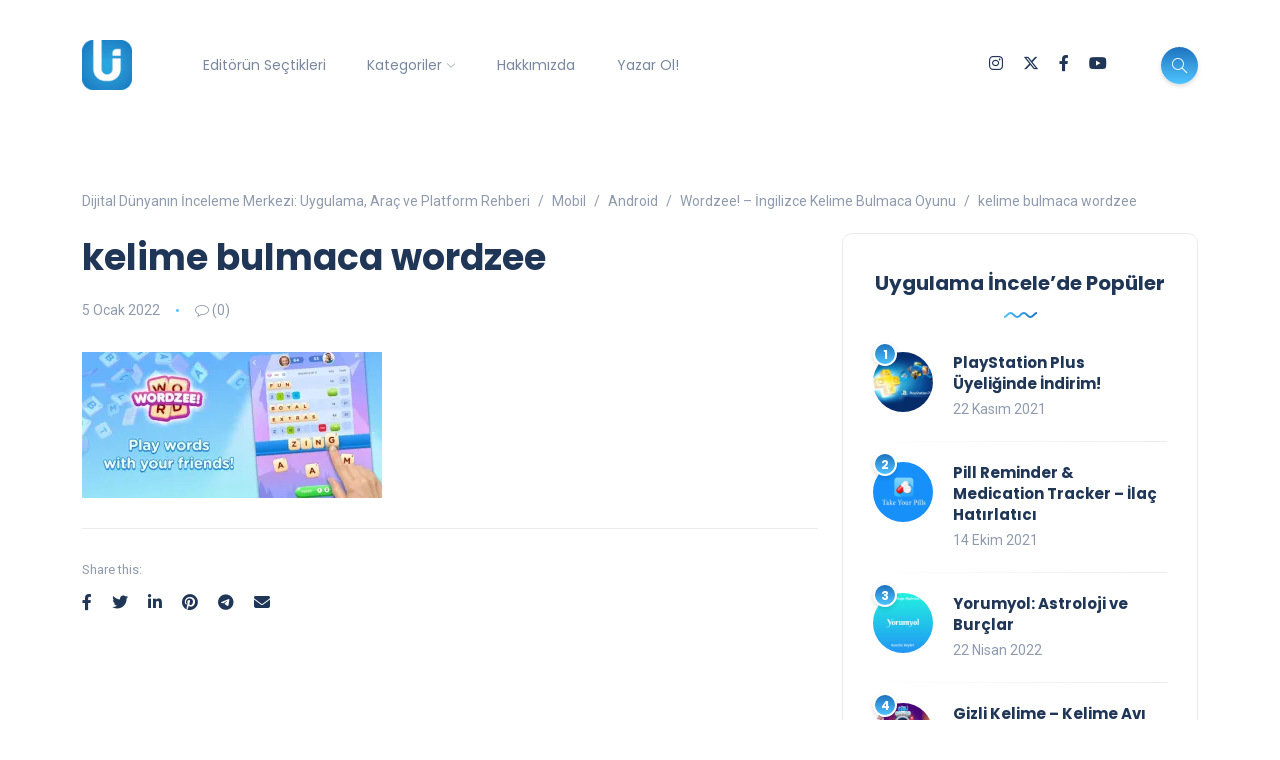

--- FILE ---
content_type: text/html; charset=UTF-8
request_url: https://uygulamaincele.com/wordzee-ingilizce-kelime-bulmaca-oyunu/kelime-bulmaca-wordzee/
body_size: 19105
content:
<!DOCTYPE html>
<html dir="ltr" lang="tr" prefix="og: https://ogp.me/ns#">
<head>
	<meta charset="UTF-8">
    <meta name="viewport" content="width=device-width, initial-scale=1.0">
    <meta http-equiv="X-UA-Compatible" content="IE=edge">
    <link rel="profile" href="http://gmpg.org/xfn/11" />
    <link rel="pingback" href="https://uygulamaincele.com/xmlrpc.php" />
    <title>kelime bulmaca wordzee | Dijital Dünyanın İnceleme Merkezi: Uygulama, Araç ve Platform Rehberi</title>
	<style>img:is([sizes="auto" i], [sizes^="auto," i]) { contain-intrinsic-size: 3000px 1500px }</style>
	
		<!-- All in One SEO 4.8.5 - aioseo.com -->
	<meta name="robots" content="max-snippet:-1, max-image-preview:large, max-video-preview:-1" />
	<meta name="author" content="Gökhan Gökova"/>
	<meta name="google-site-verification" content="C15FmO-P3YtH360hCky1bKlAl3IDOCefBV-SVo6CrPs" />
	<link rel="canonical" href="https://uygulamaincele.com/wordzee-ingilizce-kelime-bulmaca-oyunu/kelime-bulmaca-wordzee/" />
	<meta name="generator" content="All in One SEO (AIOSEO) 4.8.5" />
		<meta property="og:locale" content="tr_TR" />
		<meta property="og:site_name" content="Mobil Uygulama İncelemeleri" />
		<meta property="og:type" content="website" />
		<meta property="og:title" content="kelime bulmaca wordzee | Dijital Dünyanın İnceleme Merkezi: Uygulama, Araç ve Platform Rehberi" />
		<meta property="og:url" content="https://uygulamaincele.com/wordzee-ingilizce-kelime-bulmaca-oyunu/kelime-bulmaca-wordzee/" />
		<meta name="twitter:card" content="summary_large_image" />
		<meta name="twitter:site" content="@appincele" />
		<meta name="twitter:title" content="kelime bulmaca wordzee | Dijital Dünyanın İnceleme Merkezi: Uygulama, Araç ve Platform Rehberi" />
		<script type="application/ld+json" class="aioseo-schema">
			{"@context":"https:\/\/schema.org","@graph":[{"@type":"BreadcrumbList","@id":"https:\/\/uygulamaincele.com\/wordzee-ingilizce-kelime-bulmaca-oyunu\/kelime-bulmaca-wordzee\/#breadcrumblist","itemListElement":[{"@type":"ListItem","@id":"https:\/\/uygulamaincele.com#listItem","position":1,"name":"Ev","item":"https:\/\/uygulamaincele.com","nextItem":{"@type":"ListItem","@id":"https:\/\/uygulamaincele.com\/wordzee-ingilizce-kelime-bulmaca-oyunu\/kelime-bulmaca-wordzee\/#listItem","name":"kelime bulmaca wordzee"}},{"@type":"ListItem","@id":"https:\/\/uygulamaincele.com\/wordzee-ingilizce-kelime-bulmaca-oyunu\/kelime-bulmaca-wordzee\/#listItem","position":2,"name":"kelime bulmaca wordzee","previousItem":{"@type":"ListItem","@id":"https:\/\/uygulamaincele.com#listItem","name":"Ev"}}]},{"@type":"ItemPage","@id":"https:\/\/uygulamaincele.com\/wordzee-ingilizce-kelime-bulmaca-oyunu\/kelime-bulmaca-wordzee\/#itempage","url":"https:\/\/uygulamaincele.com\/wordzee-ingilizce-kelime-bulmaca-oyunu\/kelime-bulmaca-wordzee\/","name":"kelime bulmaca wordzee | Dijital D\u00fcnyan\u0131n \u0130nceleme Merkezi: Uygulama, Ara\u00e7 ve Platform Rehberi","inLanguage":"tr-TR","isPartOf":{"@id":"https:\/\/uygulamaincele.com\/#website"},"breadcrumb":{"@id":"https:\/\/uygulamaincele.com\/wordzee-ingilizce-kelime-bulmaca-oyunu\/kelime-bulmaca-wordzee\/#breadcrumblist"},"author":{"@id":"https:\/\/uygulamaincele.com\/author\/gokhangokova\/#author"},"creator":{"@id":"https:\/\/uygulamaincele.com\/author\/gokhangokova\/#author"},"datePublished":"2022-01-05T01:28:05+03:00","dateModified":"2022-01-05T01:28:17+03:00"},{"@type":"Person","@id":"https:\/\/uygulamaincele.com\/#person","name":"G\u00f6khan G\u00f6kova","sameAs":["https:\/\/www.facebook.com\/gokhan.gokova"]},{"@type":"Person","@id":"https:\/\/uygulamaincele.com\/author\/gokhangokova\/#author","url":"https:\/\/uygulamaincele.com\/author\/gokhangokova\/","name":"G\u00f6khan G\u00f6kova","sameAs":["https:\/\/www.facebook.com\/gokhan.gokova"]},{"@type":"WebSite","@id":"https:\/\/uygulamaincele.com\/#website","url":"https:\/\/uygulamaincele.com\/","name":"Dijital D\u00fcnyan\u0131n \u0130nceleme Merkezi: Uygulama, Ara\u00e7 ve Platform Rehberi","description":"Yaln\u0131zca Uygulama De\u011fil, Dijital Deneyimin Tamam\u0131.","inLanguage":"tr-TR","publisher":{"@id":"https:\/\/uygulamaincele.com\/#person"}}]}
		</script>
		<!-- All in One SEO -->

<!-- Jetpack Site Verification Tags -->
<meta name="google-site-verification" content="xS7YrBtuebbkszrhhAftSwv6Ooa5qLjTdhpFNXzpOWI" />
<meta name="yandex-verification" content="1f251a9d1b77df4e" />
<link rel='dns-prefetch' href='//www.googletagmanager.com' />
<link rel='dns-prefetch' href='//stats.wp.com' />
<link rel='dns-prefetch' href='//fonts.googleapis.com' />
<link rel='dns-prefetch' href='//v0.wordpress.com' />
<link rel='preconnect' href='//c0.wp.com' />
<link rel='preconnect' href='//i0.wp.com' />
<link rel="alternate" type="application/rss+xml" title="Dijital Dünyanın İnceleme Merkezi: Uygulama, Araç ve Platform Rehberi &raquo; akışı" href="https://uygulamaincele.com/feed/" />
<link rel="alternate" type="application/rss+xml" title="Dijital Dünyanın İnceleme Merkezi: Uygulama, Araç ve Platform Rehberi &raquo; yorum akışı" href="https://uygulamaincele.com/comments/feed/" />
<link rel="alternate" type="application/rss+xml" title="Dijital Dünyanın İnceleme Merkezi: Uygulama, Araç ve Platform Rehberi &raquo; kelime bulmaca wordzee yorum akışı" href="https://uygulamaincele.com/wordzee-ingilizce-kelime-bulmaca-oyunu/kelime-bulmaca-wordzee/feed/" />
<script>
window._wpemojiSettings = {"baseUrl":"https:\/\/s.w.org\/images\/core\/emoji\/16.0.1\/72x72\/","ext":".png","svgUrl":"https:\/\/s.w.org\/images\/core\/emoji\/16.0.1\/svg\/","svgExt":".svg","source":{"concatemoji":"https:\/\/uygulamaincele.com\/wp-includes\/js\/wp-emoji-release.min.js?ver=6.8.3"}};
/*! This file is auto-generated */
!function(s,n){var o,i,e;function c(e){try{var t={supportTests:e,timestamp:(new Date).valueOf()};sessionStorage.setItem(o,JSON.stringify(t))}catch(e){}}function p(e,t,n){e.clearRect(0,0,e.canvas.width,e.canvas.height),e.fillText(t,0,0);var t=new Uint32Array(e.getImageData(0,0,e.canvas.width,e.canvas.height).data),a=(e.clearRect(0,0,e.canvas.width,e.canvas.height),e.fillText(n,0,0),new Uint32Array(e.getImageData(0,0,e.canvas.width,e.canvas.height).data));return t.every(function(e,t){return e===a[t]})}function u(e,t){e.clearRect(0,0,e.canvas.width,e.canvas.height),e.fillText(t,0,0);for(var n=e.getImageData(16,16,1,1),a=0;a<n.data.length;a++)if(0!==n.data[a])return!1;return!0}function f(e,t,n,a){switch(t){case"flag":return n(e,"\ud83c\udff3\ufe0f\u200d\u26a7\ufe0f","\ud83c\udff3\ufe0f\u200b\u26a7\ufe0f")?!1:!n(e,"\ud83c\udde8\ud83c\uddf6","\ud83c\udde8\u200b\ud83c\uddf6")&&!n(e,"\ud83c\udff4\udb40\udc67\udb40\udc62\udb40\udc65\udb40\udc6e\udb40\udc67\udb40\udc7f","\ud83c\udff4\u200b\udb40\udc67\u200b\udb40\udc62\u200b\udb40\udc65\u200b\udb40\udc6e\u200b\udb40\udc67\u200b\udb40\udc7f");case"emoji":return!a(e,"\ud83e\udedf")}return!1}function g(e,t,n,a){var r="undefined"!=typeof WorkerGlobalScope&&self instanceof WorkerGlobalScope?new OffscreenCanvas(300,150):s.createElement("canvas"),o=r.getContext("2d",{willReadFrequently:!0}),i=(o.textBaseline="top",o.font="600 32px Arial",{});return e.forEach(function(e){i[e]=t(o,e,n,a)}),i}function t(e){var t=s.createElement("script");t.src=e,t.defer=!0,s.head.appendChild(t)}"undefined"!=typeof Promise&&(o="wpEmojiSettingsSupports",i=["flag","emoji"],n.supports={everything:!0,everythingExceptFlag:!0},e=new Promise(function(e){s.addEventListener("DOMContentLoaded",e,{once:!0})}),new Promise(function(t){var n=function(){try{var e=JSON.parse(sessionStorage.getItem(o));if("object"==typeof e&&"number"==typeof e.timestamp&&(new Date).valueOf()<e.timestamp+604800&&"object"==typeof e.supportTests)return e.supportTests}catch(e){}return null}();if(!n){if("undefined"!=typeof Worker&&"undefined"!=typeof OffscreenCanvas&&"undefined"!=typeof URL&&URL.createObjectURL&&"undefined"!=typeof Blob)try{var e="postMessage("+g.toString()+"("+[JSON.stringify(i),f.toString(),p.toString(),u.toString()].join(",")+"));",a=new Blob([e],{type:"text/javascript"}),r=new Worker(URL.createObjectURL(a),{name:"wpTestEmojiSupports"});return void(r.onmessage=function(e){c(n=e.data),r.terminate(),t(n)})}catch(e){}c(n=g(i,f,p,u))}t(n)}).then(function(e){for(var t in e)n.supports[t]=e[t],n.supports.everything=n.supports.everything&&n.supports[t],"flag"!==t&&(n.supports.everythingExceptFlag=n.supports.everythingExceptFlag&&n.supports[t]);n.supports.everythingExceptFlag=n.supports.everythingExceptFlag&&!n.supports.flag,n.DOMReady=!1,n.readyCallback=function(){n.DOMReady=!0}}).then(function(){return e}).then(function(){var e;n.supports.everything||(n.readyCallback(),(e=n.source||{}).concatemoji?t(e.concatemoji):e.wpemoji&&e.twemoji&&(t(e.twemoji),t(e.wpemoji)))}))}((window,document),window._wpemojiSettings);
</script>
<link rel='stylesheet' id='sbi_styles-css' href='https://uygulamaincele.com/wp-content/plugins/instagram-feed/css/sbi-styles.min.css?ver=6.9.1' media='all' />
<style id='wp-emoji-styles-inline-css'>

	img.wp-smiley, img.emoji {
		display: inline !important;
		border: none !important;
		box-shadow: none !important;
		height: 1em !important;
		width: 1em !important;
		margin: 0 0.07em !important;
		vertical-align: -0.1em !important;
		background: none !important;
		padding: 0 !important;
	}
</style>
<link rel='stylesheet' id='wp-block-library-css' href='https://c0.wp.com/c/6.8.3/wp-includes/css/dist/block-library/style.min.css' media='all' />
<style id='wp-block-library-theme-inline-css'>
.wp-block-audio :where(figcaption){color:#555;font-size:13px;text-align:center}.is-dark-theme .wp-block-audio :where(figcaption){color:#ffffffa6}.wp-block-audio{margin:0 0 1em}.wp-block-code{border:1px solid #ccc;border-radius:4px;font-family:Menlo,Consolas,monaco,monospace;padding:.8em 1em}.wp-block-embed :where(figcaption){color:#555;font-size:13px;text-align:center}.is-dark-theme .wp-block-embed :where(figcaption){color:#ffffffa6}.wp-block-embed{margin:0 0 1em}.blocks-gallery-caption{color:#555;font-size:13px;text-align:center}.is-dark-theme .blocks-gallery-caption{color:#ffffffa6}:root :where(.wp-block-image figcaption){color:#555;font-size:13px;text-align:center}.is-dark-theme :root :where(.wp-block-image figcaption){color:#ffffffa6}.wp-block-image{margin:0 0 1em}.wp-block-pullquote{border-bottom:4px solid;border-top:4px solid;color:currentColor;margin-bottom:1.75em}.wp-block-pullquote cite,.wp-block-pullquote footer,.wp-block-pullquote__citation{color:currentColor;font-size:.8125em;font-style:normal;text-transform:uppercase}.wp-block-quote{border-left:.25em solid;margin:0 0 1.75em;padding-left:1em}.wp-block-quote cite,.wp-block-quote footer{color:currentColor;font-size:.8125em;font-style:normal;position:relative}.wp-block-quote:where(.has-text-align-right){border-left:none;border-right:.25em solid;padding-left:0;padding-right:1em}.wp-block-quote:where(.has-text-align-center){border:none;padding-left:0}.wp-block-quote.is-large,.wp-block-quote.is-style-large,.wp-block-quote:where(.is-style-plain){border:none}.wp-block-search .wp-block-search__label{font-weight:700}.wp-block-search__button{border:1px solid #ccc;padding:.375em .625em}:where(.wp-block-group.has-background){padding:1.25em 2.375em}.wp-block-separator.has-css-opacity{opacity:.4}.wp-block-separator{border:none;border-bottom:2px solid;margin-left:auto;margin-right:auto}.wp-block-separator.has-alpha-channel-opacity{opacity:1}.wp-block-separator:not(.is-style-wide):not(.is-style-dots){width:100px}.wp-block-separator.has-background:not(.is-style-dots){border-bottom:none;height:1px}.wp-block-separator.has-background:not(.is-style-wide):not(.is-style-dots){height:2px}.wp-block-table{margin:0 0 1em}.wp-block-table td,.wp-block-table th{word-break:normal}.wp-block-table :where(figcaption){color:#555;font-size:13px;text-align:center}.is-dark-theme .wp-block-table :where(figcaption){color:#ffffffa6}.wp-block-video :where(figcaption){color:#555;font-size:13px;text-align:center}.is-dark-theme .wp-block-video :where(figcaption){color:#ffffffa6}.wp-block-video{margin:0 0 1em}:root :where(.wp-block-template-part.has-background){margin-bottom:0;margin-top:0;padding:1.25em 2.375em}
</style>
<style id='classic-theme-styles-inline-css'>
/*! This file is auto-generated */
.wp-block-button__link{color:#fff;background-color:#32373c;border-radius:9999px;box-shadow:none;text-decoration:none;padding:calc(.667em + 2px) calc(1.333em + 2px);font-size:1.125em}.wp-block-file__button{background:#32373c;color:#fff;text-decoration:none}
</style>
<link rel='stylesheet' id='mediaelement-css' href='https://c0.wp.com/c/6.8.3/wp-includes/js/mediaelement/mediaelementplayer-legacy.min.css' media='all' />
<link rel='stylesheet' id='wp-mediaelement-css' href='https://c0.wp.com/c/6.8.3/wp-includes/js/mediaelement/wp-mediaelement.min.css' media='all' />
<style id='jetpack-sharing-buttons-style-inline-css'>
.jetpack-sharing-buttons__services-list{display:flex;flex-direction:row;flex-wrap:wrap;gap:0;list-style-type:none;margin:5px;padding:0}.jetpack-sharing-buttons__services-list.has-small-icon-size{font-size:12px}.jetpack-sharing-buttons__services-list.has-normal-icon-size{font-size:16px}.jetpack-sharing-buttons__services-list.has-large-icon-size{font-size:24px}.jetpack-sharing-buttons__services-list.has-huge-icon-size{font-size:36px}@media print{.jetpack-sharing-buttons__services-list{display:none!important}}.editor-styles-wrapper .wp-block-jetpack-sharing-buttons{gap:0;padding-inline-start:0}ul.jetpack-sharing-buttons__services-list.has-background{padding:1.25em 2.375em}
</style>
<style id='global-styles-inline-css'>
:root{--wp--preset--aspect-ratio--square: 1;--wp--preset--aspect-ratio--4-3: 4/3;--wp--preset--aspect-ratio--3-4: 3/4;--wp--preset--aspect-ratio--3-2: 3/2;--wp--preset--aspect-ratio--2-3: 2/3;--wp--preset--aspect-ratio--16-9: 16/9;--wp--preset--aspect-ratio--9-16: 9/16;--wp--preset--color--black: #000000;--wp--preset--color--cyan-bluish-gray: #abb8c3;--wp--preset--color--white: #ffffff;--wp--preset--color--pale-pink: #f78da7;--wp--preset--color--vivid-red: #cf2e2e;--wp--preset--color--luminous-vivid-orange: #ff6900;--wp--preset--color--luminous-vivid-amber: #fcb900;--wp--preset--color--light-green-cyan: #7bdcb5;--wp--preset--color--vivid-green-cyan: #00d084;--wp--preset--color--pale-cyan-blue: #8ed1fc;--wp--preset--color--vivid-cyan-blue: #0693e3;--wp--preset--color--vivid-purple: #9b51e0;--wp--preset--gradient--vivid-cyan-blue-to-vivid-purple: linear-gradient(135deg,rgba(6,147,227,1) 0%,rgb(155,81,224) 100%);--wp--preset--gradient--light-green-cyan-to-vivid-green-cyan: linear-gradient(135deg,rgb(122,220,180) 0%,rgb(0,208,130) 100%);--wp--preset--gradient--luminous-vivid-amber-to-luminous-vivid-orange: linear-gradient(135deg,rgba(252,185,0,1) 0%,rgba(255,105,0,1) 100%);--wp--preset--gradient--luminous-vivid-orange-to-vivid-red: linear-gradient(135deg,rgba(255,105,0,1) 0%,rgb(207,46,46) 100%);--wp--preset--gradient--very-light-gray-to-cyan-bluish-gray: linear-gradient(135deg,rgb(238,238,238) 0%,rgb(169,184,195) 100%);--wp--preset--gradient--cool-to-warm-spectrum: linear-gradient(135deg,rgb(74,234,220) 0%,rgb(151,120,209) 20%,rgb(207,42,186) 40%,rgb(238,44,130) 60%,rgb(251,105,98) 80%,rgb(254,248,76) 100%);--wp--preset--gradient--blush-light-purple: linear-gradient(135deg,rgb(255,206,236) 0%,rgb(152,150,240) 100%);--wp--preset--gradient--blush-bordeaux: linear-gradient(135deg,rgb(254,205,165) 0%,rgb(254,45,45) 50%,rgb(107,0,62) 100%);--wp--preset--gradient--luminous-dusk: linear-gradient(135deg,rgb(255,203,112) 0%,rgb(199,81,192) 50%,rgb(65,88,208) 100%);--wp--preset--gradient--pale-ocean: linear-gradient(135deg,rgb(255,245,203) 0%,rgb(182,227,212) 50%,rgb(51,167,181) 100%);--wp--preset--gradient--electric-grass: linear-gradient(135deg,rgb(202,248,128) 0%,rgb(113,206,126) 100%);--wp--preset--gradient--midnight: linear-gradient(135deg,rgb(2,3,129) 0%,rgb(40,116,252) 100%);--wp--preset--font-size--small: 13px;--wp--preset--font-size--medium: 20px;--wp--preset--font-size--large: 36px;--wp--preset--font-size--x-large: 42px;--wp--preset--spacing--20: 0.44rem;--wp--preset--spacing--30: 0.67rem;--wp--preset--spacing--40: 1rem;--wp--preset--spacing--50: 1.5rem;--wp--preset--spacing--60: 2.25rem;--wp--preset--spacing--70: 3.38rem;--wp--preset--spacing--80: 5.06rem;--wp--preset--shadow--natural: 6px 6px 9px rgba(0, 0, 0, 0.2);--wp--preset--shadow--deep: 12px 12px 50px rgba(0, 0, 0, 0.4);--wp--preset--shadow--sharp: 6px 6px 0px rgba(0, 0, 0, 0.2);--wp--preset--shadow--outlined: 6px 6px 0px -3px rgba(255, 255, 255, 1), 6px 6px rgba(0, 0, 0, 1);--wp--preset--shadow--crisp: 6px 6px 0px rgba(0, 0, 0, 1);}:where(.is-layout-flex){gap: 0.5em;}:where(.is-layout-grid){gap: 0.5em;}body .is-layout-flex{display: flex;}.is-layout-flex{flex-wrap: wrap;align-items: center;}.is-layout-flex > :is(*, div){margin: 0;}body .is-layout-grid{display: grid;}.is-layout-grid > :is(*, div){margin: 0;}:where(.wp-block-columns.is-layout-flex){gap: 2em;}:where(.wp-block-columns.is-layout-grid){gap: 2em;}:where(.wp-block-post-template.is-layout-flex){gap: 1.25em;}:where(.wp-block-post-template.is-layout-grid){gap: 1.25em;}.has-black-color{color: var(--wp--preset--color--black) !important;}.has-cyan-bluish-gray-color{color: var(--wp--preset--color--cyan-bluish-gray) !important;}.has-white-color{color: var(--wp--preset--color--white) !important;}.has-pale-pink-color{color: var(--wp--preset--color--pale-pink) !important;}.has-vivid-red-color{color: var(--wp--preset--color--vivid-red) !important;}.has-luminous-vivid-orange-color{color: var(--wp--preset--color--luminous-vivid-orange) !important;}.has-luminous-vivid-amber-color{color: var(--wp--preset--color--luminous-vivid-amber) !important;}.has-light-green-cyan-color{color: var(--wp--preset--color--light-green-cyan) !important;}.has-vivid-green-cyan-color{color: var(--wp--preset--color--vivid-green-cyan) !important;}.has-pale-cyan-blue-color{color: var(--wp--preset--color--pale-cyan-blue) !important;}.has-vivid-cyan-blue-color{color: var(--wp--preset--color--vivid-cyan-blue) !important;}.has-vivid-purple-color{color: var(--wp--preset--color--vivid-purple) !important;}.has-black-background-color{background-color: var(--wp--preset--color--black) !important;}.has-cyan-bluish-gray-background-color{background-color: var(--wp--preset--color--cyan-bluish-gray) !important;}.has-white-background-color{background-color: var(--wp--preset--color--white) !important;}.has-pale-pink-background-color{background-color: var(--wp--preset--color--pale-pink) !important;}.has-vivid-red-background-color{background-color: var(--wp--preset--color--vivid-red) !important;}.has-luminous-vivid-orange-background-color{background-color: var(--wp--preset--color--luminous-vivid-orange) !important;}.has-luminous-vivid-amber-background-color{background-color: var(--wp--preset--color--luminous-vivid-amber) !important;}.has-light-green-cyan-background-color{background-color: var(--wp--preset--color--light-green-cyan) !important;}.has-vivid-green-cyan-background-color{background-color: var(--wp--preset--color--vivid-green-cyan) !important;}.has-pale-cyan-blue-background-color{background-color: var(--wp--preset--color--pale-cyan-blue) !important;}.has-vivid-cyan-blue-background-color{background-color: var(--wp--preset--color--vivid-cyan-blue) !important;}.has-vivid-purple-background-color{background-color: var(--wp--preset--color--vivid-purple) !important;}.has-black-border-color{border-color: var(--wp--preset--color--black) !important;}.has-cyan-bluish-gray-border-color{border-color: var(--wp--preset--color--cyan-bluish-gray) !important;}.has-white-border-color{border-color: var(--wp--preset--color--white) !important;}.has-pale-pink-border-color{border-color: var(--wp--preset--color--pale-pink) !important;}.has-vivid-red-border-color{border-color: var(--wp--preset--color--vivid-red) !important;}.has-luminous-vivid-orange-border-color{border-color: var(--wp--preset--color--luminous-vivid-orange) !important;}.has-luminous-vivid-amber-border-color{border-color: var(--wp--preset--color--luminous-vivid-amber) !important;}.has-light-green-cyan-border-color{border-color: var(--wp--preset--color--light-green-cyan) !important;}.has-vivid-green-cyan-border-color{border-color: var(--wp--preset--color--vivid-green-cyan) !important;}.has-pale-cyan-blue-border-color{border-color: var(--wp--preset--color--pale-cyan-blue) !important;}.has-vivid-cyan-blue-border-color{border-color: var(--wp--preset--color--vivid-cyan-blue) !important;}.has-vivid-purple-border-color{border-color: var(--wp--preset--color--vivid-purple) !important;}.has-vivid-cyan-blue-to-vivid-purple-gradient-background{background: var(--wp--preset--gradient--vivid-cyan-blue-to-vivid-purple) !important;}.has-light-green-cyan-to-vivid-green-cyan-gradient-background{background: var(--wp--preset--gradient--light-green-cyan-to-vivid-green-cyan) !important;}.has-luminous-vivid-amber-to-luminous-vivid-orange-gradient-background{background: var(--wp--preset--gradient--luminous-vivid-amber-to-luminous-vivid-orange) !important;}.has-luminous-vivid-orange-to-vivid-red-gradient-background{background: var(--wp--preset--gradient--luminous-vivid-orange-to-vivid-red) !important;}.has-very-light-gray-to-cyan-bluish-gray-gradient-background{background: var(--wp--preset--gradient--very-light-gray-to-cyan-bluish-gray) !important;}.has-cool-to-warm-spectrum-gradient-background{background: var(--wp--preset--gradient--cool-to-warm-spectrum) !important;}.has-blush-light-purple-gradient-background{background: var(--wp--preset--gradient--blush-light-purple) !important;}.has-blush-bordeaux-gradient-background{background: var(--wp--preset--gradient--blush-bordeaux) !important;}.has-luminous-dusk-gradient-background{background: var(--wp--preset--gradient--luminous-dusk) !important;}.has-pale-ocean-gradient-background{background: var(--wp--preset--gradient--pale-ocean) !important;}.has-electric-grass-gradient-background{background: var(--wp--preset--gradient--electric-grass) !important;}.has-midnight-gradient-background{background: var(--wp--preset--gradient--midnight) !important;}.has-small-font-size{font-size: var(--wp--preset--font-size--small) !important;}.has-medium-font-size{font-size: var(--wp--preset--font-size--medium) !important;}.has-large-font-size{font-size: var(--wp--preset--font-size--large) !important;}.has-x-large-font-size{font-size: var(--wp--preset--font-size--x-large) !important;}
:where(.wp-block-post-template.is-layout-flex){gap: 1.25em;}:where(.wp-block-post-template.is-layout-grid){gap: 1.25em;}
:where(.wp-block-columns.is-layout-flex){gap: 2em;}:where(.wp-block-columns.is-layout-grid){gap: 2em;}
:root :where(.wp-block-pullquote){font-size: 1.5em;line-height: 1.6;}
</style>
<link rel='stylesheet' id='contact-form-7-css' href='https://uygulamaincele.com/wp-content/plugins/contact-form-7/includes/css/styles.css?ver=6.1' media='all' />
<link rel='stylesheet' id='spacexchimp_p013-bootstrap-tooltip-css-css' href='https://uygulamaincele.com/wp-content/plugins/rss-feed-icon/inc/lib/bootstrap-tooltip/bootstrap-tooltip.css?ver=2.46' media='all' />
<link rel='stylesheet' id='spacexchimp_p013-frontend-css-css' href='https://uygulamaincele.com/wp-content/plugins/rss-feed-icon/inc/css/frontend.css?ver=2.46' media='all' />
<style id='spacexchimp_p013-frontend-css-inline-css'>

                    .RssFeedIcon {

                    }
                    .RssFeedIcon img {
                        width: 60px !important;
                        height: 60px !important;
                    }
                  
</style>
<link rel='stylesheet' id='bootstrap-css' href='https://uygulamaincele.com/wp-content/themes/katen/css/bootstrap.min.css?ver=6.8.3' media='all' />
<link rel='stylesheet' id='font-awesome-6-css' href='https://uygulamaincele.com/wp-content/themes/katen/css/fontawesome.min.css?ver=6.8.3' media='all' />
<link rel='stylesheet' id='font-awesome-brands-css' href='https://uygulamaincele.com/wp-content/themes/katen/css/brands.min.css?ver=6.8.3' media='all' />
<link rel='stylesheet' id='font-awesome-solid-css' href='https://uygulamaincele.com/wp-content/themes/katen/css/solid.min.css?ver=6.8.3' media='all' />
<link rel='stylesheet' id='simple-line-icons-css' href='https://uygulamaincele.com/wp-content/themes/katen/css/simple-line-icons.css?ver=6.8.3' media='all' />
<link rel='stylesheet' id='slick-css' href='https://uygulamaincele.com/wp-content/themes/katen/css/slick.css?ver=6.8.3' media='all' />
<link rel='stylesheet' id='katen-default-style-css' href='https://uygulamaincele.com/wp-content/themes/katen/css/style.css?ver=6.8.3' media='all' />
<link rel='stylesheet' id='katen-style-css' href='https://uygulamaincele.com/wp-content/themes/katen/style.css?ver=6.8.3' media='all' />
<link rel='stylesheet' id='katen-primary-font-css' href='//fonts.googleapis.com/css2?family=Poppins%3Aital%2Cwght%400%2C300%3B0%2C400%3B0%2C500%3B0%2C600%3B0%2C700%3B1%2C300%3B1%2C400%3B1%2C500%3B1%2C600%3B1%2C700&#038;display=swap&#038;ver=1.0.0' media='all' />
<link rel='stylesheet' id='katen-secondary-font-css' href='//fonts.googleapis.com/css2?family=Roboto%3Aital%2Cwght%400%2C300%3B0%2C400%3B0%2C500%3B0%2C700%3B1%2C300%3B1%2C400%3B1%2C500&#038;display=swap&#038;ver=1.0.0' media='all' />
<link rel='stylesheet' id='katen-theme-color-css' href='https://uygulamaincele.com/wp-content/themes/katen/css/custom_script.css?ver=6.8.3' media='all' />
<style id='katen-theme-color-inline-css'>

            ::selection {
              color: #FFF;
              background: #4fc3ff;
              /* WebKit/Blink Browsers */
            }
            
            ::-moz-selection {
              color: #FFF;
              background: #4fc3ff;
              /* Gecko Browsers */
            }
            .slick-prev:hover,
            .slick-next:hover
            {
              background: #4fc3ff;
            }

            .navbar-nav li .nav-link.active,
            .contact-item .icon,
            .slick-dots li.slick-active button:before,
            .woocommerce ul.products li.product .onsale,
            .woocommerce span.onsale,
            .reading-bar
            {
              background: #4fc3ff;
              background: -webkit-linear-gradient(left, #4fc3ff 0%, #1e73be 100%);
              background: linear-gradient(to right, #4fc3ff 0%, #1e73be 100%);
            }

            .wc-block-grid .wc-block-grid__product-onsale
            {
              background: #4fc3ff !important;
              background: -webkit-linear-gradient(left, #4fc3ff 0%, #1e73be 100%) !important;
              background: linear-gradient(to right, #4fc3ff 0%, #1e73be 100%) !important;
            }

            .post .category-badge,
            .btn-default, .wp-block-search button[type=submit], 
            .widget .searchform input[type=submit], 
            .comment-reply-link, 
            .post-password-form input[type=submit], 
            input[type=submit],
            .nav-pills .nav-link.active, 
            .nav-pills .show > .nav-link,
            .woocommerce #respond input#submit, 
            .woocommerce a.button, 
            .woocommerce button.button, 
            .woocommerce input.button,
            .woocommerce #respond input#submit:hover, 
            .woocommerce a.button:hover, 
            .woocommerce button.button:hover, 
            .woocommerce input.button:hover,
            .woocommerce div.product .woocommerce-tabs ul.tabs li.active,
            .wc-block-components-form .wc-block-components-text-input input:-webkit-autofill + label,
            .wc-block-components-form .wc-block-components-text-input.is-active label,
            .wc-block-components-text-input input:-webkit-autofill + label,
            .wc-block-components-text-input.is-active label,
            body:not(.woocommerce-block-theme-has-button-styles) .wc-block-components-button:not(.is-link),
            .wp-block-button__link 
            {
              background: #4fc3ff;
              background: -webkit-linear-gradient(left, #4fc3ff 0%, #1e73be 51%, #4fc3ff 100%);
              background: linear-gradient(to right, #4fc3ff 0%, #1e73be 51%, #4fc3ff 100%);
              background-size: 200% auto;
            }

            .icon-button,
            .page-item .page-numbers.current,
            .page-numbers:hover,
            .comments-pagination .page-numbers.current,
            .page-links li,
            .page-links li:hover,
            .page-links a li:hover,
            .woocommerce nav.woocommerce-pagination ul li a:focus, 
            .woocommerce nav.woocommerce-pagination ul li a:hover, 
            .woocommerce nav.woocommerce-pagination ul li span.current,
            .woocommerce .widget_product_search button.wp-element-button,
            .woocommerce .woocommerce-product-search button[type=submit]:not(:disabled),
            .woocommerce .woocommerce-product-search button:not(:disabled)
            {
              background: #1e73be;
              background: -webkit-linear-gradient(bottom, #1e73be 0%, #4fc3ff 51%, #1e73be 100%);
              background: linear-gradient(to top, #1e73be 0%, #4fc3ff 51%, #1e73be 100%);
              background-size: auto 200%;
            }

            .post .post-format,
            .post .post-format-sm,
            .post.post-list-sm .thumb .number,
            .post.post-list-sm.counter:before
            {
              background: #4fc3ff;
              background: -webkit-linear-gradient(bottom, #4fc3ff 0%, #1e73be 100%);
              background: linear-gradient(to top, #4fc3ff 0%, #1e73be 100%);
            }

            .book {
              --color: #4fc3ff;
            }

            a,
            header.dark .social-icons li a:hover,
            .text-logo .dot,
            .dropdown-item:focus, .dropdown-item:hover,
            .dropdown-item.active, .dropdown-item:active,
            .canvas-menu .vertical-menu li.current-menu-item a,
            .canvas-menu .vertical-menu li .switch,
            .post .post-title a:hover,
            .post .meta a:hover,
            .post .post-bottom .more-button a:hover,
            .about-author .details h4.name a:hover,
            .comments li.comment .details h4.name a:hover,
            .comments li.trackback .details h4.name a:hover,
            .comments li.pingback .details h4.name a:hover,
            .widget ul.list li a:before,
            .widget ul.list li a:hover,
            .tags a:hover,
            .tagcloud a:hover,
            .wp-block-tag-cloud a:hover,
            .btn-simple:hover,
            .btn-light:hover,
            .breadcrumb li a:hover,
            #return-to-top:hover,
            .social-icons a:hover,
            .slick-custom-buttons:hover,
            .widget ul li a:hover,
            .widget_categories ul li a:before,
            .widget_archive ul li a:before,
            .widget_meta ul li a:before,
            .widget_pages ul li a:before,
            .widget_recent_entries ul li a:before,
            .widget_nav_menu ul li a:before,
            .widget_block ul li a:before,
            .wp-block-calendar tfoot a,
            .wp-block-archives-list li a:hover,
            .wp-block-archives-list li a:before,
            .woocommerce div.product p.price, 
            .woocommerce div.product span.price,
            .woocommerce-info::before,
            .woocommerce .woocommerce-MyAccount-navigation ul li a:hover,
            body.dark .post .post-title a:hover,
            body.dark .widget ul li a:hover,
            body.dark .social-icons a:hover
            {
                color: #4fc3ff;
            }

            {
                color: #4fc3ff !important;
            }

            .post .meta li:after,
            .woocommerce .widget_price_filter .ui-slider .ui-slider-range,
            .woocommerce .widget_price_filter .ui-slider .ui-slider-handle
            {
              background-color: #4fc3ff;
            }

            .tags a:hover,
            .tagcloud a:hover,
            .wp-block-tag-cloud a:hover,
            .btn-simple:hover,
            .form-control:focus, 
            .wp-block-search input[type=search]:focus, 
            .widget .searchform input[type=text]:focus, 
            .post-password-form input[type=password]:focus, 
            .comment-form-url input:focus,
            .comment-form-email input:focus,
            .comment-form-author input:focus,
            .comment-form-comment textarea:focus,
            #return-to-top:hover,
            .slick-custom-buttons:hover,
            body.dark #return-to-top:hover,
            body.dark .btn-simple:hover,
            body.dark .tags a:hover, 
            body.dark .tagcloud a:hover, 
            body.dark .wp-block-tag-cloud a:hover,
            body.dark .slick-custom-buttons:hover
            {
              border-color: #4fc3ff;
            }
            
            blockquote,
            .wp-block-quote,
            .wp-block-quote.is-large, .wp-block-quote.is-style-large
            {
              border-left-color: #4fc3ff;
            }

            .wp-block-quote.has-text-align-right 
            {
              border-right-color: #4fc3ff;
            }

            .woocommerce-error, .woocommerce-info, .woocommerce-message
            {
              border-top-color: #4fc3ff;
            }

            .lds-dual-ring:after {
              border-color: #4fc3ff transparent #4fc3ff transparent;
            }
            

            .slick-next:hover:before, .slick-next:focus:before, .slick-prev:hover:before, .slick-prev:focus:before {
                color: #1e73be;
            }
          
</style>
<script src="https://c0.wp.com/c/6.8.3/wp-includes/js/jquery/jquery.min.js" id="jquery-core-js"></script>
<script src="https://c0.wp.com/c/6.8.3/wp-includes/js/jquery/jquery-migrate.min.js" id="jquery-migrate-js"></script>
<script src="https://uygulamaincele.com/wp-content/plugins/rss-feed-icon/inc/lib/bootstrap-tooltip/bootstrap-tooltip.js?ver=2.46" id="spacexchimp_p013-bootstrap-tooltip-js-js"></script>
<script src="https://uygulamaincele.com/wp-content/plugins/rss-feed-icon/inc/js/frontend.js?ver=2.46" id="spacexchimp_p013-frontend-js-js"></script>

<!-- Site Kit tarafından eklenen Google etiketi (gtag.js) snippet&#039;i -->
<!-- Google Analytics snippet added by Site Kit -->
<script src="https://www.googletagmanager.com/gtag/js?id=GT-TW5DKGG" id="google_gtagjs-js" async></script>
<script id="google_gtagjs-js-after">
window.dataLayer = window.dataLayer || [];function gtag(){dataLayer.push(arguments);}
gtag("set","linker",{"domains":["uygulamaincele.com"]});
gtag("js", new Date());
gtag("set", "developer_id.dZTNiMT", true);
gtag("config", "GT-TW5DKGG");
 window._googlesitekit = window._googlesitekit || {}; window._googlesitekit.throttledEvents = []; window._googlesitekit.gtagEvent = (name, data) => { var key = JSON.stringify( { name, data } ); if ( !! window._googlesitekit.throttledEvents[ key ] ) { return; } window._googlesitekit.throttledEvents[ key ] = true; setTimeout( () => { delete window._googlesitekit.throttledEvents[ key ]; }, 5 ); gtag( "event", name, { ...data, event_source: "site-kit" } ); };
</script>
<link rel="https://api.w.org/" href="https://uygulamaincele.com/wp-json/" /><link rel="alternate" title="JSON" type="application/json" href="https://uygulamaincele.com/wp-json/wp/v2/media/15304" /><link rel="EditURI" type="application/rsd+xml" title="RSD" href="https://uygulamaincele.com/xmlrpc.php?rsd" />
<meta name="generator" content="WordPress 6.8.3" />
<link rel='shortlink' href='https://wp.me/a76Ina-3YQ' />
<link rel="alternate" title="oEmbed (JSON)" type="application/json+oembed" href="https://uygulamaincele.com/wp-json/oembed/1.0/embed?url=https%3A%2F%2Fuygulamaincele.com%2Fwordzee-ingilizce-kelime-bulmaca-oyunu%2Fkelime-bulmaca-wordzee%2F" />
<link rel="alternate" title="oEmbed (XML)" type="text/xml+oembed" href="https://uygulamaincele.com/wp-json/oembed/1.0/embed?url=https%3A%2F%2Fuygulamaincele.com%2Fwordzee-ingilizce-kelime-bulmaca-oyunu%2Fkelime-bulmaca-wordzee%2F&#038;format=xml" />
<meta name="generator" content="Redux 4.5.7" /><meta name="generator" content="Site Kit by Google 1.170.0" />	<style>img#wpstats{display:none}</style>
		<meta name="google-site-verification" content="C15FmO-P3YtH360hCky1bKlAl3IDOCefBV-SVo6CrPs"><meta name="generator" content="Elementor 3.30.3; features: e_font_icon_svg, additional_custom_breakpoints, e_element_cache; settings: css_print_method-external, google_font-enabled, font_display-swap">

<!-- WordPress Facebook Integration Begin -->
<!-- Facebook Pixel Code -->
<script>
!function(f,b,e,v,n,t,s){if(f.fbq)return;n=f.fbq=function(){n.callMethod?
n.callMethod.apply(n,arguments):n.queue.push(arguments)};if(!f._fbq)f._fbq=n;
n.push=n;n.loaded=!0;n.version='2.0';n.queue=[];t=b.createElement(e);t.async=!0;
t.src=v;s=b.getElementsByTagName(e)[0];s.parentNode.insertBefore(t,s)}(window,
document,'script','https://connect.facebook.net/en_US/fbevents.js');
fbq('init', '585332578484383', {}, {
    "agent": "wordpress-6.8.3-1.7.5"
});

fbq('track', 'PageView', {
    "source": "wordpress",
    "version": "6.8.3",
    "pluginVersion": "1.7.5"
});

<!-- Support AJAX add to cart -->
if(typeof jQuery != 'undefined') {
  jQuery(document).ready(function($){
    jQuery('body').on('added_to_cart', function(event) {

      // Ajax action.
      $.get('?wc-ajax=fb_inject_add_to_cart_event', function(data) {
        $('head').append(data);
      });

    });
  });
}
<!-- End Support AJAX add to cart -->

</script>
<!-- DO NOT MODIFY -->
<!-- End Facebook Pixel Code -->
<!-- WordPress Facebook Integration end -->
      
<!-- Facebook Pixel Code -->
<noscript>
<img height="1" width="1" style="display:none"
src="https://www.facebook.com/tr?id=585332578484383&ev=PageView&noscript=1"/>
</noscript>
<!-- DO NOT MODIFY -->
<!-- End Facebook Pixel Code -->
    			<style>
				.e-con.e-parent:nth-of-type(n+4):not(.e-lazyloaded):not(.e-no-lazyload),
				.e-con.e-parent:nth-of-type(n+4):not(.e-lazyloaded):not(.e-no-lazyload) * {
					background-image: none !important;
				}
				@media screen and (max-height: 1024px) {
					.e-con.e-parent:nth-of-type(n+3):not(.e-lazyloaded):not(.e-no-lazyload),
					.e-con.e-parent:nth-of-type(n+3):not(.e-lazyloaded):not(.e-no-lazyload) * {
						background-image: none !important;
					}
				}
				@media screen and (max-height: 640px) {
					.e-con.e-parent:nth-of-type(n+2):not(.e-lazyloaded):not(.e-no-lazyload),
					.e-con.e-parent:nth-of-type(n+2):not(.e-lazyloaded):not(.e-no-lazyload) * {
						background-image: none !important;
					}
				}
			</style>
			<style id="kirki-inline-styles">header{background:#FFF;background-color:#FFF;background-repeat:repeat;background-position:center center;background-attachment:scroll;-webkit-background-size:cover;-moz-background-size:cover;-ms-background-size:cover;-o-background-size:cover;background-size:cover;}header:after{background-color:rgba(255, 255, 255, 0);}.single-post .main-content{margin-top:60px;}.single-cover:after{background-color:rgba(32, 54, 86, 0.6);}.main-content{margin-top:60px;}.author-page.about-author{margin-top:0px;margin-bottom:0px;}.page-header{background:#F1F8FF;background-color:#F1F8FF;background-repeat:repeat;background-position:center center;background-attachment:scroll;-webkit-background-size:cover;-moz-background-size:cover;-ms-background-size:cover;-o-background-size:cover;background-size:cover;}.page-header:after{background-color:rgba(255, 255, 255, 0);}.page-header h1{color:#203656;}</style>    
</head>

<body class="attachment wp-singular attachment-template-default single single-attachment postid-15304 attachmentid-15304 attachment-jpeg wp-theme-katen elementor-default elementor-kit-16541">


<div class="reading-bar-wrapper">
	<div class="reading-bar"></div>
</div>

<!-- search popup area -->
<div class="search-popup">
	<!-- close button -->
	<button type="button" class="btn-close " aria-label="Close"></button>
	<!-- content -->
	<div class="search-content">
		<div class="text-center">
			<h3 class="mb-4 mt-0">Kapatmak için ESC tuşuna basın</h3>
		</div>
		<!-- form -->
		<form class="d-flex search-form" method="get" action="https://uygulamaincele.com/">
			<input class="form-control me-2" placeholder="Aramak istediğin kelimeleri yaz ve enter&#039;a bas ..." type="text" name="s" id="search" value="" aria-label="Search">
			<button class="btn btn-default btn-lg" type="submit"><i class="icon-magnifier"></i></button>
		</form>
	</div>
</div>

<!-- canvas menu -->
<div class="canvas-menu d-flex align-items-end flex-column ">
	<!-- close button -->
	<button type="button" class="btn-close " aria-label="Close"></button>

	<!-- logo -->
	<div class="logo ">
		<a href="https://uygulamaincele.com/" class="navbar-brand logo-dark"><img src="https://uygulamaincele.com/wp-content/uploads/2016/03/uygulamaIncele_mobil_logo@2x-e1748009140202.png" alt="Dijital Dünyanın İnceleme Merkezi: Uygulama, Araç ve Platform Rehberi" width="50" height="50" /></a>	</div>

	<!-- menu -->
	<nav>
		<div class="menu-home-container"><ul id="primary-menu" class="vertical-menu"><li id="menu-item-4436" class="menu-item menu-item-type-taxonomy menu-item-object-category menu-item-4436"><a href="https://uygulamaincele.com/kategori/editorun-sectikleri/">Editörün Seçtikleri</a></li>
<li id="menu-item-4434" class="menu-item menu-item-type-custom menu-item-object-custom menu-item-has-children menu-item-4434"><a>Kategoriler</a>
<ul class="sub-menu">
	<li id="menu-item-1795" class="menu-item menu-item-type-taxonomy menu-item-object-category menu-item-1795"><a href="https://uygulamaincele.com/kategori/alisveris/">Alışveriş</a></li>
	<li id="menu-item-1796" class="menu-item menu-item-type-taxonomy menu-item-object-category menu-item-1796"><a href="https://uygulamaincele.com/kategori/haber/">Haber</a></li>
	<li id="menu-item-4435" class="menu-item menu-item-type-taxonomy menu-item-object-category menu-item-4435"><a href="https://uygulamaincele.com/kategori/araclar/">Araçlar</a></li>
	<li id="menu-item-4437" class="menu-item menu-item-type-taxonomy menu-item-object-category menu-item-4437"><a href="https://uygulamaincele.com/kategori/egitim/">Eğitim</a></li>
	<li id="menu-item-4438" class="menu-item menu-item-type-taxonomy menu-item-object-category menu-item-4438"><a href="https://uygulamaincele.com/kategori/eglence/">Eğlence</a></li>
	<li id="menu-item-4439" class="menu-item menu-item-type-taxonomy menu-item-object-category menu-item-4439"><a href="https://uygulamaincele.com/kategori/finans/">Finans</a></li>
	<li id="menu-item-1794" class="menu-item menu-item-type-taxonomy menu-item-object-category menu-item-1794"><a href="https://uygulamaincele.com/kategori/fotograf-ve-video/">Fotoğraf ve Video</a></li>
	<li id="menu-item-4440" class="menu-item menu-item-type-taxonomy menu-item-object-category menu-item-4440"><a href="https://uygulamaincele.com/kategori/futbol/">Futbol</a></li>
	<li id="menu-item-4441" class="menu-item menu-item-type-taxonomy menu-item-object-category menu-item-4441"><a href="https://uygulamaincele.com/kategori/genel/">Genel</a></li>
	<li id="menu-item-6231" class="menu-item menu-item-type-taxonomy menu-item-object-category menu-item-6231"><a href="https://uygulamaincele.com/kategori/gundem-haber/">Gündem Haber</a></li>
	<li id="menu-item-4442" class="menu-item menu-item-type-taxonomy menu-item-object-category menu-item-4442"><a href="https://uygulamaincele.com/kategori/harita/">Harita</a></li>
	<li id="menu-item-1797" class="menu-item menu-item-type-taxonomy menu-item-object-category menu-item-1797"><a href="https://uygulamaincele.com/kategori/yasam-tarzi/">Yaşam Tarzı</a></li>
	<li id="menu-item-1793" class="menu-item menu-item-type-taxonomy menu-item-object-category menu-item-1793"><a href="https://uygulamaincele.com/kategori/mobil-bankacilik/">Mobil Bankacılık</a></li>
	<li id="menu-item-4443" class="menu-item menu-item-type-taxonomy menu-item-object-category menu-item-4443"><a href="https://uygulamaincele.com/kategori/muzik/">Müzik</a></li>
	<li id="menu-item-2123" class="menu-item menu-item-type-taxonomy menu-item-object-category menu-item-2123"><a href="https://uygulamaincele.com/kategori/oyun/">Oyun</a></li>
	<li id="menu-item-4444" class="menu-item menu-item-type-taxonomy menu-item-object-category menu-item-4444"><a href="https://uygulamaincele.com/kategori/referans/">Referans</a></li>
	<li id="menu-item-4445" class="menu-item menu-item-type-taxonomy menu-item-object-category menu-item-4445"><a href="https://uygulamaincele.com/kategori/sanat/">Sanat</a></li>
	<li id="menu-item-4446" class="menu-item menu-item-type-taxonomy menu-item-object-category menu-item-4446"><a href="https://uygulamaincele.com/kategori/seyehat/">Seyehat</a></li>
	<li id="menu-item-4447" class="menu-item menu-item-type-taxonomy menu-item-object-category menu-item-4447"><a href="https://uygulamaincele.com/kategori/sosyal-medya/">Sosyal Medya</a></li>
	<li id="menu-item-4448" class="menu-item menu-item-type-taxonomy menu-item-object-category menu-item-4448"><a href="https://uygulamaincele.com/kategori/sosyal-network/">Sosyal Network</a></li>
	<li id="menu-item-4449" class="menu-item menu-item-type-taxonomy menu-item-object-category menu-item-4449"><a href="https://uygulamaincele.com/kategori/spor/">Spor</a></li>
	<li id="menu-item-4450" class="menu-item menu-item-type-taxonomy menu-item-object-category menu-item-4450"><a href="https://uygulamaincele.com/kategori/spor-haberleri/">Spor Haberleri</a></li>
</ul>
</li>
<li id="menu-item-16663" class="menu-item menu-item-type-post_type menu-item-object-page menu-item-16663"><a href="https://uygulamaincele.com/hakkimizda/">Hakkımızda</a></li>
<li id="menu-item-16664" class="menu-item menu-item-type-post_type menu-item-object-page menu-item-16664"><a href="https://uygulamaincele.com/yazarimiz-ol/">Yazar Ol!</a></li>
</ul></div>	</nav>

	<!-- social icons -->
	
		<ul class="social-icons list-unstyled list-inline mb-0 mt-auto w-100">
		    		        <li class="list-inline-item">
		            <a href="http://instagram.com/uygulamaincele" target="_blank">
		                <i class="fa-brands fa-instagram"></i>
		            </a>
		        </li>
		    		        <li class="list-inline-item">
		            <a href="http://x.com/appincele" target="_blank">
		                <i class="fa-brands fa-x-twitter"></i>
		            </a>
		        </li>
		    		        <li class="list-inline-item">
		            <a href="https://www.facebook.com/uygulamaincelecom/" target="_blank">
		                <i class="fa-brands fa-facebook-f"></i>
		            </a>
		        </li>
		    		        <li class="list-inline-item">
		            <a href="https://www.youtube.com/@uygulamaincele8222" target="_blank">
		                <i class="fa-brands fa-youtube"></i>
		            </a>
		        </li>
		    		</ul>

</div>

<!-- site wrapper -->
<div class="site-wrapper">

	<div class="main-overlay"></div>

		<!-- header -->
	<header class="header-default ">
		<nav class="navbar navbar-expand-lg">
			<div class="container-xl">
				<a href="https://uygulamaincele.com/" class="navbar-brand logo-dark"><img src="https://uygulamaincele.com/wp-content/uploads/2016/03/uygulamaIncele_mobil_logo@2x-e1748009140202.png" alt="Dijital Dünyanın İnceleme Merkezi: Uygulama, Araç ve Platform Rehberi" width="50" height="50" /></a>
				<div class="collapse navbar-collapse">
					<ul id="menu-home" class="navbar-nav mr-auto "><li  class="menu-item menu-item-type-taxonomy menu-item-object-category nav-item nav-item-4436"><a href="https://uygulamaincele.com/kategori/editorun-sectikleri/" class="nav-link ">Editörün Seçtikleri</a></li>
<li  class="menu-item menu-item-type-custom menu-item-object-custom menu-item-has-children dropdown nav-item nav-item-4434"><a class="nav-link "  aria-haspopup="true" aria-expanded="false">Kategoriler</a>
<ul class="dropdown-menu  depth_0">
	<li  class="menu-item menu-item-type-taxonomy menu-item-object-category nav-item nav-item-1795"><a href="https://uygulamaincele.com/kategori/alisveris/" class="dropdown-item ">Alışveriş</a></li>
	<li  class="menu-item menu-item-type-taxonomy menu-item-object-category nav-item nav-item-1796"><a href="https://uygulamaincele.com/kategori/haber/" class="dropdown-item ">Haber</a></li>
	<li  class="menu-item menu-item-type-taxonomy menu-item-object-category nav-item nav-item-4435"><a href="https://uygulamaincele.com/kategori/araclar/" class="dropdown-item ">Araçlar</a></li>
	<li  class="menu-item menu-item-type-taxonomy menu-item-object-category nav-item nav-item-4437"><a href="https://uygulamaincele.com/kategori/egitim/" class="dropdown-item ">Eğitim</a></li>
	<li  class="menu-item menu-item-type-taxonomy menu-item-object-category nav-item nav-item-4438"><a href="https://uygulamaincele.com/kategori/eglence/" class="dropdown-item ">Eğlence</a></li>
	<li  class="menu-item menu-item-type-taxonomy menu-item-object-category nav-item nav-item-4439"><a href="https://uygulamaincele.com/kategori/finans/" class="dropdown-item ">Finans</a></li>
	<li  class="menu-item menu-item-type-taxonomy menu-item-object-category nav-item nav-item-1794"><a href="https://uygulamaincele.com/kategori/fotograf-ve-video/" class="dropdown-item ">Fotoğraf ve Video</a></li>
	<li  class="menu-item menu-item-type-taxonomy menu-item-object-category nav-item nav-item-4440"><a href="https://uygulamaincele.com/kategori/futbol/" class="dropdown-item ">Futbol</a></li>
	<li  class="menu-item menu-item-type-taxonomy menu-item-object-category nav-item nav-item-4441"><a href="https://uygulamaincele.com/kategori/genel/" class="dropdown-item ">Genel</a></li>
	<li  class="menu-item menu-item-type-taxonomy menu-item-object-category nav-item nav-item-6231"><a href="https://uygulamaincele.com/kategori/gundem-haber/" class="dropdown-item ">Gündem Haber</a></li>
	<li  class="menu-item menu-item-type-taxonomy menu-item-object-category nav-item nav-item-4442"><a href="https://uygulamaincele.com/kategori/harita/" class="dropdown-item ">Harita</a></li>
	<li  class="menu-item menu-item-type-taxonomy menu-item-object-category nav-item nav-item-1797"><a href="https://uygulamaincele.com/kategori/yasam-tarzi/" class="dropdown-item ">Yaşam Tarzı</a></li>
	<li  class="menu-item menu-item-type-taxonomy menu-item-object-category nav-item nav-item-1793"><a href="https://uygulamaincele.com/kategori/mobil-bankacilik/" class="dropdown-item ">Mobil Bankacılık</a></li>
	<li  class="menu-item menu-item-type-taxonomy menu-item-object-category nav-item nav-item-4443"><a href="https://uygulamaincele.com/kategori/muzik/" class="dropdown-item ">Müzik</a></li>
	<li  class="menu-item menu-item-type-taxonomy menu-item-object-category nav-item nav-item-2123"><a href="https://uygulamaincele.com/kategori/oyun/" class="dropdown-item ">Oyun</a></li>
	<li  class="menu-item menu-item-type-taxonomy menu-item-object-category nav-item nav-item-4444"><a href="https://uygulamaincele.com/kategori/referans/" class="dropdown-item ">Referans</a></li>
	<li  class="menu-item menu-item-type-taxonomy menu-item-object-category nav-item nav-item-4445"><a href="https://uygulamaincele.com/kategori/sanat/" class="dropdown-item ">Sanat</a></li>
	<li  class="menu-item menu-item-type-taxonomy menu-item-object-category nav-item nav-item-4446"><a href="https://uygulamaincele.com/kategori/seyehat/" class="dropdown-item ">Seyehat</a></li>
	<li  class="menu-item menu-item-type-taxonomy menu-item-object-category nav-item nav-item-4447"><a href="https://uygulamaincele.com/kategori/sosyal-medya/" class="dropdown-item ">Sosyal Medya</a></li>
	<li  class="menu-item menu-item-type-taxonomy menu-item-object-category nav-item nav-item-4448"><a href="https://uygulamaincele.com/kategori/sosyal-network/" class="dropdown-item ">Sosyal Network</a></li>
	<li  class="menu-item menu-item-type-taxonomy menu-item-object-category nav-item nav-item-4449"><a href="https://uygulamaincele.com/kategori/spor/" class="dropdown-item ">Spor</a></li>
	<li  class="menu-item menu-item-type-taxonomy menu-item-object-category nav-item nav-item-4450"><a href="https://uygulamaincele.com/kategori/spor-haberleri/" class="dropdown-item ">Spor Haberleri</a></li>
</ul>
</li>
<li  class="menu-item menu-item-type-post_type menu-item-object-page nav-item nav-item-16663"><a href="https://uygulamaincele.com/hakkimizda/" class="nav-link ">Hakkımızda</a></li>
<li  class="menu-item menu-item-type-post_type menu-item-object-page nav-item nav-item-16664"><a href="https://uygulamaincele.com/yazarimiz-ol/" class="nav-link ">Yazar Ol!</a></li>
</ul>				</div>

				<!-- header right section -->
				<div class="header-right">
					
		<ul class="social-icons list-unstyled list-inline mb-0 ">
		    		        <li class="list-inline-item">
		            <a href="http://instagram.com/uygulamaincele" target="_blank">
		                <i class="fa-brands fa-instagram"></i>
		            </a>
		        </li>
		    		        <li class="list-inline-item">
		            <a href="http://x.com/appincele" target="_blank">
		                <i class="fa-brands fa-x-twitter"></i>
		            </a>
		        </li>
		    		        <li class="list-inline-item">
		            <a href="https://www.facebook.com/uygulamaincelecom/" target="_blank">
		                <i class="fa-brands fa-facebook-f"></i>
		            </a>
		        </li>
		    		        <li class="list-inline-item">
		            <a href="https://www.youtube.com/@uygulamaincele8222" target="_blank">
		                <i class="fa-brands fa-youtube"></i>
		            </a>
		        </li>
		    		</ul>

					<!-- header buttons -->
					<div class="header-buttons">
													<button class="search icon-button">
								<i class="icon-magnifier"></i>
							</button>
												<button class="burger-menu icon-button d-lg-none d-xl-none d-xl-inline-flex">
							<span class="burger-icon"></span>
						</button>
					</div>
				</div>
			</div>
		</nav>
	</header>


<!-- section main content -->
<section class="main-content">
	
	<div class="container-xl post-container">

					<nav class="breadcrumbs" typeof="BreadcrumbList" vocab="https://schema.org/" aria-label="breadcrumb">
				<ol class="breadcrumb">
					<!-- Breadcrumb NavXT 7.4.1 -->
<li class="home"><span property="itemListElement" typeof="ListItem"><a property="item" typeof="WebPage" title="Go to Dijital Dünyanın İnceleme Merkezi: Uygulama, Araç ve Platform Rehberi." href="https://uygulamaincele.com" class="home" ><span property="name">Dijital Dünyanın İnceleme Merkezi: Uygulama, Araç ve Platform Rehberi</span></a><meta property="position" content="1"></span></li>
<li class="taxonomy category"><span property="itemListElement" typeof="ListItem"><a property="item" typeof="WebPage" title="Go to the Mobil Kategori archives." href="https://uygulamaincele.com/kategori/mobile/" class="taxonomy category" ><span property="name">Mobil</span></a><meta property="position" content="2"></span></li>
<li class="taxonomy category"><span property="itemListElement" typeof="ListItem"><a property="item" typeof="WebPage" title="Go to the Android Kategori archives." href="https://uygulamaincele.com/kategori/mobile/android/" class="taxonomy category" ><span property="name">Android</span></a><meta property="position" content="3"></span></li>
<li class="post post-post"><span property="itemListElement" typeof="ListItem"><a property="item" typeof="WebPage" title="Go to Wordzee! – İngilizce Kelime Bulmaca Oyunu." href="https://uygulamaincele.com/wordzee-ingilizce-kelime-bulmaca-oyunu/" class="post post-post" ><span property="name">Wordzee! – İngilizce Kelime Bulmaca Oyunu</span></a><meta property="position" content="4"></span></li>
<li class="post post-attachment current-item"><span property="itemListElement" typeof="ListItem"><span property="name" class="post post-attachment current-item">kelime bulmaca wordzee</span><meta property="url" content="https://uygulamaincele.com/wordzee-ingilizce-kelime-bulmaca-oyunu/kelime-bulmaca-wordzee/"><meta property="position" content="5"></span></li>
				</ol>
			</nav>
		
		<div class="row gy-4">

			<div class="col-lg-8">

				<div class="post post-single">

					<!-- post header -->
					<div class="post-header">
						<h1 class="title mt-0 mb-3">kelime bulmaca wordzee</h1>
													<ul class="meta list-inline mb-0">
																	<li class="list-inline-item">5 Ocak 2022</li>
																	<li class="list-inline-item"><i class="icon-bubble"></i> (0)</li>
															</ul>
											</div>

					<!-- blog item -->
					<article id="post-15304" class="is-single post-content clearfix post-15304 attachment type-attachment status-inherit hentry">

						<div class="clearfix">
							<p class="attachment"><a href="https://i0.wp.com/uygulamaincele.com/wp-content/uploads/2022/01/kelime-bulmaca-wordzee.jpg?ssl=1"><img decoding="async" width="300" height="146" src="https://i0.wp.com/uygulamaincele.com/wp-content/uploads/2022/01/kelime-bulmaca-wordzee.jpg?fit=300%2C146&amp;ssl=1" class="attachment-medium size-medium" alt="" srcset="https://i0.wp.com/uygulamaincele.com/wp-content/uploads/2022/01/kelime-bulmaca-wordzee.jpg?w=512&amp;ssl=1 512w, https://i0.wp.com/uygulamaincele.com/wp-content/uploads/2022/01/kelime-bulmaca-wordzee.jpg?resize=300%2C146&amp;ssl=1 300w" sizes="(max-width: 300px) 100vw, 300px" /></a></p>
							<!-- mfunc katen_set_post_views($post_id); --><!-- /mfunc -->
						</div>
						
													<footer class="clearfix">
								<!-- post bottom section -->
								<div class="post-bottom">
									<div class="row d-flex align-items-center">
										<div class="col-md-6 col-12">    <div class="single-post-share">
      <span class="share-text">Share this:</span>
      <ul class="social-icons list-unstyled list-inline mt-2 float-md-start">
          <li class="list-inline-item"><a href="https://www.facebook.com/sharer/sharer.php?u=https://uygulamaincele.com/wordzee-ingilizce-kelime-bulmaca-oyunu/kelime-bulmaca-wordzee/" target="_blank"><i class="fab fa-facebook-f"></i></a></li>
          <li class="list-inline-item"><a href="https://twitter.com/intent/tweet?url=https://uygulamaincele.com/wordzee-ingilizce-kelime-bulmaca-oyunu/kelime-bulmaca-wordzee/&text=kelime bulmaca wordzee" target="_blank"><i class="fab fa-twitter"></i></a></li>
          <li class="list-inline-item"><a href="https://www.linkedin.com/shareArticle?mini=true&url=https://uygulamaincele.com/wordzee-ingilizce-kelime-bulmaca-oyunu/kelime-bulmaca-wordzee/&title=kelime bulmaca wordzee" target="_blank"><i class="fab fa-linkedin-in"></i></a></li>
          <li class="list-inline-item"><a href="https://pinterest.com/pin/create/button/?url=https://uygulamaincele.com/wordzee-ingilizce-kelime-bulmaca-oyunu/kelime-bulmaca-wordzee/&media=&description=kelime bulmaca wordzee" target="_blank"><i class="fab fa-pinterest"></i></a></li>
          <li class="list-inline-item"><a href="https://t.me/share/url?url=https://uygulamaincele.com/wordzee-ingilizce-kelime-bulmaca-oyunu/kelime-bulmaca-wordzee/&text=kelime bulmaca wordzee" target="_blank"><i class="fab fa-telegram-plane"></i></a></li>
          <li class="list-inline-item"><a href="mailto:info@example.com?&subject=&cc=&bcc=&body=https://uygulamaincele.com/wordzee-ingilizce-kelime-bulmaca-oyunu/kelime-bulmaca-wordzee/"><i class="far fa-envelope"></i></a></li>
      </ul>
    </div>

</div><div class="col-md-6 col-12 text-center text-md-end"><div class="tags"></div></div>									</div>
								</div>
							</footer>
											</article>

						  
	<div class="row nextprev-post-wrapper">
		<div class="col-md-6 col-12">
					</div>
		<div class="col-md-6 col-12">
					</div>
	</div>
  
	
						<div id="respond" class="comment-respond">
		<div class="section-header"><h3 id="reply-title" class="section-title">Bir yanıt yazın <small><a rel="nofollow" id="cancel-comment-reply-link" href="/wordzee-ingilizce-kelime-bulmaca-oyunu/kelime-bulmaca-wordzee/#respond" style="display:none;">Yanıtı iptal et</a></small></h3><svg width="33" height="6" xmlns="http://www.w3.org/2000/svg">
			<defs>
				<linearGradient id="gradient" x1="0%" y1="0%" x2="100%" y2="0%">
					<stop offset="0%" stop-color="#4fc3ff"></stop>
					<stop offset="100%" stop-color="#1e73be"></stop>
				</linearGradient>
				</defs>
			<path d="M33 1c-3.3 0-3.3 4-6.598 4C23.1 5 23.1 1 19.8 1c-3.3 0-3.3 4-6.599 4-3.3 0-3.3-4-6.6-4S3.303 5 0 5" stroke="url(#gradient)" stroke-width="2" fill="none"></path>
		</svg></div><form action="https://uygulamaincele.com/wp-comments-post.php" method="post" id="commentform" class="comment-form rounded bordered padding-30"><p class="comment-notes"><span id="email-notes">E-posta adresiniz yayınlanmayacak.</span> <span class="required-field-message">Gerekli alanlar <span class="required">*</span> ile işaretlenmişlerdir</span></p><p class="comment-form-comment"><label for="comment">Yorum <span class="required">*</span></label> <textarea id="comment" name="comment" cols="45" rows="8" maxlength="65525" required></textarea></p><p class="comment-form-author"><label for="author">Ad <span class="required">*</span></label> <input id="author" name="author" type="text" value="" size="30" maxlength="245" autocomplete="name" required /></p>
<p class="comment-form-email"><label for="email">E-posta <span class="required">*</span></label> <input id="email" name="email" type="email" value="" size="30" maxlength="100" aria-describedby="email-notes" autocomplete="email" required /></p>
<p class="comment-form-url"><label for="url">İnternet sitesi</label> <input id="url" name="url" type="url" value="" size="30" maxlength="200" autocomplete="url" /></p>
<p class="form-submit"><input name="submit" type="submit" id="submit" class="submit" value="Yorum gönder" /> <input type='hidden' name='comment_post_ID' value='15304' id='comment_post_ID' />
<input type='hidden' name='comment_parent' id='comment_parent' value='0' />
</p><p style="display: none;"><input type="hidden" id="akismet_comment_nonce" name="akismet_comment_nonce" value="284681b712" /></p><p style="display: none !important;" class="akismet-fields-container" data-prefix="ak_"><label>&#916;<textarea name="ak_hp_textarea" cols="45" rows="8" maxlength="100"></textarea></label><input type="hidden" id="ak_js_1" name="ak_js" value="30"/><script>document.getElementById( "ak_js_1" ).setAttribute( "value", ( new Date() ).getTime() );</script></p></form>	</div><!-- #respond -->
	
				</div>

			</div>

							<div class="col-md-4">
					<div class="sidebar">
    <div id="katen_popular_posts-1" class="widget-odd widget-first widget-1 widget rounded widget_katen_popular_posts"><div class="widget-header text-center"><h3 class="widget-title">Uygulama İncele&#8217;de Popüler</h3>
    <svg width="33" height="6" xmlns="http://www.w3.org/2000/svg">
        <defs>
            <linearGradient id="gradient" x1="0%" y1="0%" x2="100%" y2="0%">
                <stop offset="0%" stop-color="#4fc3ff"></stop>
                <stop offset="100%" stop-color="#1e73be"></stop>
            </linearGradient>
            </defs>
        <path d="M33 1c-3.3 0-3.3 4-6.598 4C23.1 5 23.1 1 19.8 1c-3.3 0-3.3 4-6.599 4-3.3 0-3.3-4-6.6-4S3.303 5 0 5" stroke="url(#gradient)" stroke-width="2" fill="none"></path>
    </svg></div>                <div class="post post-list-sm counter circle">
                    <div class="thumb circle">
                        <a href="https://uygulamaincele.com/playstation-plus-uyeliginde-indirim/"><div class="inner"><img width="60" height="60" src="https://i0.wp.com/uygulamaincele.com/wp-content/uploads/2021/11/playstation-plus-kasim-oyunlari.jpg?resize=60%2C60&amp;ssl=1" class="attachment-katen-thumb-circle size-katen-thumb-circle wp-post-image" alt="playstation plus uyelik indirim" decoding="async" srcset="https://i0.wp.com/uygulamaincele.com/wp-content/uploads/2021/11/playstation-plus-kasim-oyunlari.jpg?resize=150%2C150&amp;ssl=1 150w, https://i0.wp.com/uygulamaincele.com/wp-content/uploads/2021/11/playstation-plus-kasim-oyunlari.jpg?resize=356%2C364&amp;ssl=1 356w" sizes="(max-width: 60px) 100vw, 60px" /></div></a>                    </div>
                    <div class="details clearfix">
                        <h6 class="post-title my-0"><a href="https://uygulamaincele.com/playstation-plus-uyeliginde-indirim/">PlayStation Plus Üyeliğinde İndirim!</a></h6>
                        <ul class="meta list-inline mt-1 mb-0">
                                                            <li class="list-inline-item">22 Kasım 2021</li>
                                                    </ul>
                    </div>
                </div>
                                <div class="post post-list-sm counter circle">
                    <div class="thumb circle">
                        <a href="https://uygulamaincele.com/pill-reminder-medication-tracker-ilac-hatirlatici/"><div class="inner"><img width="60" height="60" src="https://i0.wp.com/uygulamaincele.com/wp-content/uploads/2021/10/pills-reminder-ilac-hatirlatici-uygulama-inceleme.png?resize=60%2C60&amp;ssl=1" class="attachment-katen-thumb-circle size-katen-thumb-circle wp-post-image" alt="pills reminder ilaç hatırlatıcı uygulama inceleme" decoding="async" srcset="https://i0.wp.com/uygulamaincele.com/wp-content/uploads/2021/10/pills-reminder-ilac-hatirlatici-uygulama-inceleme.png?resize=150%2C150&amp;ssl=1 150w, https://i0.wp.com/uygulamaincele.com/wp-content/uploads/2021/10/pills-reminder-ilac-hatirlatici-uygulama-inceleme.png?resize=356%2C364&amp;ssl=1 356w" sizes="(max-width: 60px) 100vw, 60px" /></div></a>                    </div>
                    <div class="details clearfix">
                        <h6 class="post-title my-0"><a href="https://uygulamaincele.com/pill-reminder-medication-tracker-ilac-hatirlatici/">Pill Reminder &#038; Medication Tracker – İlaç Hatırlatıcı</a></h6>
                        <ul class="meta list-inline mt-1 mb-0">
                                                            <li class="list-inline-item">14 Ekim 2021</li>
                                                    </ul>
                    </div>
                </div>
                                <div class="post post-list-sm counter circle">
                    <div class="thumb circle">
                        <a href="https://uygulamaincele.com/yorumyol-astroloji-ve-burclar/"><div class="inner"><img width="60" height="60" src="https://i0.wp.com/uygulamaincele.com/wp-content/uploads/2022/04/yorumyol-astroloji-ve-burclar.png?resize=60%2C60&amp;ssl=1" class="attachment-katen-thumb-circle size-katen-thumb-circle wp-post-image" alt="yorumyol astroloji ve burclar" decoding="async" srcset="https://i0.wp.com/uygulamaincele.com/wp-content/uploads/2022/04/yorumyol-astroloji-ve-burclar.png?resize=150%2C150&amp;ssl=1 150w, https://i0.wp.com/uygulamaincele.com/wp-content/uploads/2022/04/yorumyol-astroloji-ve-burclar.png?resize=356%2C364&amp;ssl=1 356w" sizes="(max-width: 60px) 100vw, 60px" /></div></a>                    </div>
                    <div class="details clearfix">
                        <h6 class="post-title my-0"><a href="https://uygulamaincele.com/yorumyol-astroloji-ve-burclar/">Yorumyol: Astroloji ve Burçlar</a></h6>
                        <ul class="meta list-inline mt-1 mb-0">
                                                            <li class="list-inline-item">22 Nisan 2022</li>
                                                    </ul>
                    </div>
                </div>
                                <div class="post post-list-sm counter circle">
                    <div class="thumb circle">
                        <a href="https://uygulamaincele.com/gizli-kelime-kelime-avi/"><div class="inner"><img width="60" height="60" src="https://i0.wp.com/uygulamaincele.com/wp-content/uploads/2022/05/gizli-kelime-kelime-avi-uygulama-inceleme.jpeg?resize=60%2C60&amp;ssl=1" class="attachment-katen-thumb-circle size-katen-thumb-circle wp-post-image" alt="gizli kelime kelime avi uygulama inceleme" decoding="async" srcset="https://i0.wp.com/uygulamaincele.com/wp-content/uploads/2022/05/gizli-kelime-kelime-avi-uygulama-inceleme.jpeg?resize=150%2C150&amp;ssl=1 150w, https://i0.wp.com/uygulamaincele.com/wp-content/uploads/2022/05/gizli-kelime-kelime-avi-uygulama-inceleme.jpeg?resize=356%2C364&amp;ssl=1 356w" sizes="(max-width: 60px) 100vw, 60px" /></div></a>                    </div>
                    <div class="details clearfix">
                        <h6 class="post-title my-0"><a href="https://uygulamaincele.com/gizli-kelime-kelime-avi/">Gizli Kelime &#8211; Kelime Avı</a></h6>
                        <ul class="meta list-inline mt-1 mb-0">
                                                            <li class="list-inline-item">18 Mayıs 2022</li>
                                                    </ul>
                    </div>
                </div>
                                <div class="post post-list-sm counter circle">
                    <div class="thumb circle">
                        <a href="https://uygulamaincele.com/letgo-turkiyedeki-ikinci-el-esyalari-al-ve-sat/"><div class="inner"><img width="60" height="60" src="https://i0.wp.com/uygulamaincele.com/wp-content/uploads/2016/03/letgo.jpg?resize=60%2C60&amp;ssl=1" class="attachment-katen-thumb-circle size-katen-thumb-circle wp-post-image" alt="" decoding="async" srcset="https://i0.wp.com/uygulamaincele.com/wp-content/uploads/2016/03/letgo.jpg?resize=150%2C150&amp;ssl=1 150w, https://i0.wp.com/uygulamaincele.com/wp-content/uploads/2016/03/letgo.jpg?resize=160%2C160&amp;ssl=1 160w, https://i0.wp.com/uygulamaincele.com/wp-content/uploads/2016/03/letgo.jpg?resize=320%2C320&amp;ssl=1 320w" sizes="(max-width: 60px) 100vw, 60px" /></div></a>                    </div>
                    <div class="details clearfix">
                        <h6 class="post-title my-0"><a href="https://uygulamaincele.com/letgo-turkiyedeki-ikinci-el-esyalari-al-ve-sat/">Letgo: Türkiye&#8217;deki ikinci el eşyaları al ve sat</a></h6>
                        <ul class="meta list-inline mt-1 mb-0">
                                                            <li class="list-inline-item">04 Mart 2016</li>
                                                    </ul>
                    </div>
                </div>
                </div><div id="katen_posts_carousel-2" class="widget-even widget-2 widget rounded widget_katen_posts_carousel"><div class="widget-header text-center"><h3 class="widget-title">Yaşam Tarzı</h3>
    <svg width="33" height="6" xmlns="http://www.w3.org/2000/svg">
        <defs>
            <linearGradient id="gradient" x1="0%" y1="0%" x2="100%" y2="0%">
                <stop offset="0%" stop-color="#4fc3ff"></stop>
                <stop offset="100%" stop-color="#1e73be"></stop>
            </linearGradient>
            </defs>
        <path d="M33 1c-3.3 0-3.3 4-6.598 4C23.1 5 23.1 1 19.8 1c-3.3 0-3.3 4-6.599 4-3.3 0-3.3-4-6.6-4S3.303 5 0 5" stroke="url(#gradient)" stroke-width="2" fill="none"></path>
    </svg></div><div class="post-carousel-widget">                <div class="post post-carousel">
                    <div class="thumb rounded">
                                                <a href="https://uygulamaincele.com/mood-rahatlatici-sesler-uyku/"><div class="inner"><img width="550" height="367" src="https://i0.wp.com/uygulamaincele.com/wp-content/uploads/2022/05/mood-rahatlatici-sesler-uyku-uygulama-inceleme.jpg?resize=550%2C367&amp;ssl=1" class="attachment-katen-thumb-grid size-katen-thumb-grid wp-post-image" alt="" decoding="async" /></div></a>                    </div>
                    <h5 class="post-title mb-0 mt-4"><a href="https://uygulamaincele.com/mood-rahatlatici-sesler-uyku/">Mood: Rahatlatıcı Sesler, Uyku</a></h5>
                    <ul class="meta list-inline mt-2 mb-0">
                                                                    </ul>
                </div>
                                <div class="post post-carousel">
                    <div class="thumb rounded">
                                                <a href="https://uygulamaincele.com/yorumyol-astroloji-ve-burclar/"><div class="inner"><img width="550" height="367" src="https://i0.wp.com/uygulamaincele.com/wp-content/uploads/2022/04/yorumyol-astroloji-ve-burclar.png?resize=550%2C367&amp;ssl=1" class="attachment-katen-thumb-grid size-katen-thumb-grid wp-post-image" alt="yorumyol astroloji ve burclar" decoding="async" /></div></a>                    </div>
                    <h5 class="post-title mb-0 mt-4"><a href="https://uygulamaincele.com/yorumyol-astroloji-ve-burclar/">Yorumyol: Astroloji ve Burçlar</a></h5>
                    <ul class="meta list-inline mt-2 mb-0">
                                                                    </ul>
                </div>
                                <div class="post post-carousel">
                    <div class="thumb rounded">
                                                <a href="https://uygulamaincele.com/evde-plank-egzersizleri/"><div class="inner"><img width="550" height="367" src="https://i0.wp.com/uygulamaincele.com/wp-content/uploads/2022/04/evde-plank-egzersizleri-uygulama-inceleme.jpg?resize=550%2C367&amp;ssl=1" class="attachment-katen-thumb-grid size-katen-thumb-grid wp-post-image" alt="evde plank egzersizleri uygulama inceleme" decoding="async" /></div></a>                    </div>
                    <h5 class="post-title mb-0 mt-4"><a href="https://uygulamaincele.com/evde-plank-egzersizleri/">Evde Plank Egzersizleri</a></h5>
                    <ul class="meta list-inline mt-2 mb-0">
                                                                    </ul>
                </div>
                </div>        <div class="slick-arrows-bot">
            <button type="button" data-role="none" class="carousel-botNav-prev slick-custom-buttons"
                    aria-label="Previous"><i class="icon-arrow-left"></i></button>
            <button type="button" data-role="none" class="carousel-botNav-next slick-custom-buttons"
                    aria-label="Next"><i class="icon-arrow-right"></i></button>
        </div>
        </div><div id="mc4wp_form_widget-3" class="widget-odd widget-3 widget rounded widget_mc4wp_form_widget"><div class="widget-header text-center"><h3 class="widget-title">Haber bülteni</h3>
    <svg width="33" height="6" xmlns="http://www.w3.org/2000/svg">
        <defs>
            <linearGradient id="gradient" x1="0%" y1="0%" x2="100%" y2="0%">
                <stop offset="0%" stop-color="#4fc3ff"></stop>
                <stop offset="100%" stop-color="#1e73be"></stop>
            </linearGradient>
            </defs>
        <path d="M33 1c-3.3 0-3.3 4-6.598 4C23.1 5 23.1 1 19.8 1c-3.3 0-3.3 4-6.599 4-3.3 0-3.3-4-6.6-4S3.303 5 0 5" stroke="url(#gradient)" stroke-width="2" fill="none"></path>
    </svg></div><script>(function() {
	window.mc4wp = window.mc4wp || {
		listeners: [],
		forms: {
			on: function(evt, cb) {
				window.mc4wp.listeners.push(
					{
						event   : evt,
						callback: cb
					}
				);
			}
		}
	}
})();
</script><!-- Mailchimp for WordPress v4.10.6 - https://wordpress.org/plugins/mailchimp-for-wp/ --><form id="mc4wp-form-1" class="mc4wp-form mc4wp-form-96" method="post" data-id="96" data-name="Newsletter" ><div class="mc4wp-form-fields"><div class="widget-content">
  <span class="newsletter-headline text-center mb-3">👇
Abone ol, dijital dünyanın bir adım önünde ol!</span>
  
    <div class="mb-2">
      <input class="form-control w-100 text-center" placeholder="E-mail adresinizi girin." type="email" name="EMAIL">
    </div>
    <button class="btn btn-default btn-full" type="submit">Abone Ol</button>
  </div>	</div><label style="display: none !important;">Leave this field empty if you're human: <input type="text" name="_mc4wp_honeypot" value="" tabindex="-1" autocomplete="off" /></label><input type="hidden" name="_mc4wp_timestamp" value="1768780926" /><input type="hidden" name="_mc4wp_form_id" value="96" /><input type="hidden" name="_mc4wp_form_element_id" value="mc4wp-form-1" /><div class="mc4wp-response"></div></form><!-- / Mailchimp for WordPress Plugin --></div><div id="categories-3" class="widget-even widget-4 widget rounded widget_categories"><div class="widget-header text-center"><h3 class="widget-title">Uygulama Kategorileri</h3>
    <svg width="33" height="6" xmlns="http://www.w3.org/2000/svg">
        <defs>
            <linearGradient id="gradient" x1="0%" y1="0%" x2="100%" y2="0%">
                <stop offset="0%" stop-color="#4fc3ff"></stop>
                <stop offset="100%" stop-color="#1e73be"></stop>
            </linearGradient>
            </defs>
        <path d="M33 1c-3.3 0-3.3 4-6.598 4C23.1 5 23.1 1 19.8 1c-3.3 0-3.3 4-6.599 4-3.3 0-3.3-4-6.6-4S3.303 5 0 5" stroke="url(#gradient)" stroke-width="2" fill="none"></path>
    </svg></div>
			<ul>
					<li class="cat-item cat-item-233"><a href="https://uygulamaincele.com/kategori/alisveris/">Alışveriş</a><span class="widget-count">(46)</span>
</li>
	<li class="cat-item cat-item-51"><a href="https://uygulamaincele.com/kategori/mobile/android/">Android</a><span class="widget-count">(998)</span>
</li>
	<li class="cat-item cat-item-350"><a href="https://uygulamaincele.com/kategori/araclar/">Araçlar</a><span class="widget-count">(92)</span>
</li>
	<li class="cat-item cat-item-367"><a href="https://uygulamaincele.com/kategori/editorun-sectikleri/">Editörün Seçtikleri</a><span class="widget-count">(756)</span>
</li>
	<li class="cat-item cat-item-317"><a href="https://uygulamaincele.com/kategori/egitim/">Eğitim</a><span class="widget-count">(98)</span>
</li>
	<li class="cat-item cat-item-311"><a href="https://uygulamaincele.com/kategori/eglence/">Eğlence</a><span class="widget-count">(352)</span>
</li>
	<li class="cat-item cat-item-220"><a href="https://uygulamaincele.com/kategori/finans/">Finans</a><span class="widget-count">(34)</span>
</li>
	<li class="cat-item cat-item-213"><a href="https://uygulamaincele.com/kategori/fotograf-ve-video/">Fotoğraf ve Video</a><span class="widget-count">(137)</span>
</li>
	<li class="cat-item cat-item-295"><a href="https://uygulamaincele.com/kategori/futbol/">Futbol</a><span class="widget-count">(12)</span>
</li>
	<li class="cat-item cat-item-1"><a href="https://uygulamaincele.com/kategori/genel/">Genel</a><span class="widget-count">(129)</span>
</li>
	<li class="cat-item cat-item-5273"><a href="https://uygulamaincele.com/kategori/gundem-haber/">Gündem Haber</a><span class="widget-count">(1.223)</span>
</li>
	<li class="cat-item cat-item-284"><a href="https://uygulamaincele.com/kategori/haber/">Haber</a><span class="widget-count">(20)</span>
</li>
	<li class="cat-item cat-item-532"><a href="https://uygulamaincele.com/kategori/harita/">Harita</a><span class="widget-count">(8)</span>
</li>
	<li class="cat-item cat-item-50"><a href="https://uygulamaincele.com/kategori/mobile/ios/">iOS</a><span class="widget-count">(855)</span>
</li>
	<li class="cat-item cat-item-437"><a href="https://uygulamaincele.com/kategori/is/">İş</a><span class="widget-count">(19)</span>
</li>
	<li class="cat-item cat-item-49"><a href="https://uygulamaincele.com/kategori/mobile/">Mobil</a><span class="widget-count">(1.112)</span>
</li>
	<li class="cat-item cat-item-214"><a href="https://uygulamaincele.com/kategori/mobil-bankacilik/">Mobil Bankacılık</a><span class="widget-count">(17)</span>
</li>
	<li class="cat-item cat-item-771"><a href="https://uygulamaincele.com/kategori/muzik/">Müzik</a><span class="widget-count">(38)</span>
</li>
	<li class="cat-item cat-item-264"><a href="https://uygulamaincele.com/kategori/oyun/">Oyun</a><span class="widget-count">(311)</span>
</li>
	<li class="cat-item cat-item-542"><a href="https://uygulamaincele.com/kategori/referans/">Referans</a><span class="widget-count">(18)</span>
</li>
	<li class="cat-item cat-item-274"><a href="https://uygulamaincele.com/kategori/sanat/">Sanat</a><span class="widget-count">(20)</span>
</li>
	<li class="cat-item cat-item-402"><a href="https://uygulamaincele.com/kategori/seyehat/">Seyehat</a><span class="widget-count">(35)</span>
</li>
	<li class="cat-item cat-item-453"><a href="https://uygulamaincele.com/kategori/sosyal-medya/">Sosyal Medya</a><span class="widget-count">(65)</span>
</li>
	<li class="cat-item cat-item-454"><a href="https://uygulamaincele.com/kategori/sosyal-network/">Sosyal Network</a><span class="widget-count">(23)</span>
</li>
	<li class="cat-item cat-item-505"><a href="https://uygulamaincele.com/kategori/spor/">Spor</a><span class="widget-count">(48)</span>
</li>
	<li class="cat-item cat-item-628"><a href="https://uygulamaincele.com/kategori/spor-haberleri/">Spor Haberleri</a><span class="widget-count">(12)</span>
</li>
	<li class="cat-item cat-item-334"><a href="https://uygulamaincele.com/kategori/yasam-tarzi/">Yaşam Tarzı</a><span class="widget-count">(257)</span>
</li>
			</ul>

			</div><div id="tag_cloud-1" class="widget-odd widget-last widget-5 widget rounded widget_tag_cloud"><div class="widget-header text-center"><h3 class="widget-title">Tag Clouds</h3>
    <svg width="33" height="6" xmlns="http://www.w3.org/2000/svg">
        <defs>
            <linearGradient id="gradient" x1="0%" y1="0%" x2="100%" y2="0%">
                <stop offset="0%" stop-color="#4fc3ff"></stop>
                <stop offset="100%" stop-color="#1e73be"></stop>
            </linearGradient>
            </defs>
        <path d="M33 1c-3.3 0-3.3 4-6.598 4C23.1 5 23.1 1 19.8 1c-3.3 0-3.3 4-6.599 4-3.3 0-3.3-4-6.6-4S3.303 5 0 5" stroke="url(#gradient)" stroke-width="2" fill="none"></path>
    </svg></div><div class="tagcloud"><a href="https://uygulamaincele.com/etiket/amazon/" class="tag-cloud-link tag-link-3049 tag-link-position-1" style="font-size: 10.175675675676pt;" aria-label="amazon (26 öge)">amazon</a>
<a href="https://uygulamaincele.com/etiket/amazon-prime/" class="tag-cloud-link tag-link-3050 tag-link-position-2" style="font-size: 8pt;" aria-label="amazon prime (15 öge)">amazon prime</a>
<a href="https://uygulamaincele.com/etiket/android/" class="tag-cloud-link tag-link-69 tag-link-position-3" style="font-size: 11.783783783784pt;" aria-label="android (39 öge)">android</a>
<a href="https://uygulamaincele.com/etiket/apple/" class="tag-cloud-link tag-link-3619 tag-link-position-4" style="font-size: 11.783783783784pt;" aria-label="apple (39 öge)">apple</a>
<a href="https://uygulamaincele.com/etiket/app-store/" class="tag-cloud-link tag-link-3254 tag-link-position-5" style="font-size: 8pt;" aria-label="App Store (15 öge)">App Store</a>
<a href="https://uygulamaincele.com/etiket/bulmaca-oyunlari/" class="tag-cloud-link tag-link-1823 tag-link-position-6" style="font-size: 11.594594594595pt;" aria-label="bulmaca oyunları (37 öge)">bulmaca oyunları</a>
<a href="https://uygulamaincele.com/etiket/bulmaca-oyunu/" class="tag-cloud-link tag-link-4563 tag-link-position-7" style="font-size: 8pt;" aria-label="bulmaca oyunu (15 öge)">bulmaca oyunu</a>
<a href="https://uygulamaincele.com/etiket/epic-games/" class="tag-cloud-link tag-link-14969 tag-link-position-8" style="font-size: 10.932432432432pt;" aria-label="epic games (31 öge)">epic games</a>
<a href="https://uygulamaincele.com/etiket/epic-games-store/" class="tag-cloud-link tag-link-7809 tag-link-position-9" style="font-size: 9.9864864864865pt;" aria-label="Epic Games Store (25 öge)">Epic Games Store</a>
<a href="https://uygulamaincele.com/etiket/facebook/" class="tag-cloud-link tag-link-3251 tag-link-position-10" style="font-size: 10.932432432432pt;" aria-label="Facebook (31 öge)">Facebook</a>
<a href="https://uygulamaincele.com/etiket/fotograf-duzenleme/" class="tag-cloud-link tag-link-3284 tag-link-position-11" style="font-size: 9.7027027027027pt;" aria-label="fotoğraf düzenleme (23 öge)">fotoğraf düzenleme</a>
<a href="https://uygulamaincele.com/etiket/fotograf-duzenleme-uygulamasi/" class="tag-cloud-link tag-link-607 tag-link-position-12" style="font-size: 11.027027027027pt;" aria-label="fotoğraf düzenleme uygulaması (32 öge)">fotoğraf düzenleme uygulaması</a>
<a href="https://uygulamaincele.com/etiket/fotograf-duzenleyici/" class="tag-cloud-link tag-link-4408 tag-link-position-13" style="font-size: 8pt;" aria-label="fotoğraf düzenleyici (15 öge)">fotoğraf düzenleyici</a>
<a href="https://uygulamaincele.com/etiket/fotograf-uygulamasi/" class="tag-cloud-link tag-link-4536 tag-link-position-14" style="font-size: 8.9459459459459pt;" aria-label="fotoğraf uygulaması (19 öge)">fotoğraf uygulaması</a>
<a href="https://uygulamaincele.com/etiket/geforce-now/" class="tag-cloud-link tag-link-18077 tag-link-position-15" style="font-size: 8.2837837837838pt;" aria-label="geforce now (16 öge)">geforce now</a>
<a href="https://uygulamaincele.com/etiket/google/" class="tag-cloud-link tag-link-5404 tag-link-position-16" style="font-size: 12.635135135135pt;" aria-label="google (48 öge)">google</a>
<a href="https://uygulamaincele.com/etiket/huawei/" class="tag-cloud-link tag-link-5782 tag-link-position-17" style="font-size: 8.7567567567568pt;" aria-label="Huawei (18 öge)">Huawei</a>
<a href="https://uygulamaincele.com/etiket/instagram/" class="tag-cloud-link tag-link-523 tag-link-position-18" style="font-size: 12.256756756757pt;" aria-label="Instagram (44 öge)">Instagram</a>
<a href="https://uygulamaincele.com/etiket/ios/" class="tag-cloud-link tag-link-58 tag-link-position-19" style="font-size: 11.216216216216pt;" aria-label="iOS (34 öge)">iOS</a>
<a href="https://uygulamaincele.com/etiket/iphone/" class="tag-cloud-link tag-link-57 tag-link-position-20" style="font-size: 8pt;" aria-label="iPhone (15 öge)">iPhone</a>
<a href="https://uygulamaincele.com/etiket/macera-oyunlari/" class="tag-cloud-link tag-link-13085 tag-link-position-21" style="font-size: 8.5675675675676pt;" aria-label="macera oyunları (17 öge)">macera oyunları</a>
<a href="https://uygulamaincele.com/etiket/microsoft/" class="tag-cloud-link tag-link-3587 tag-link-position-22" style="font-size: 8.5675675675676pt;" aria-label="microsoft (17 öge)">microsoft</a>
<a href="https://uygulamaincele.com/etiket/mobil-bulmaca/" class="tag-cloud-link tag-link-13273 tag-link-position-23" style="font-size: 8pt;" aria-label="mobil bulmaca (15 öge)">mobil bulmaca</a>
<a href="https://uygulamaincele.com/etiket/mobil-oyunlar/" class="tag-cloud-link tag-link-10738 tag-link-position-24" style="font-size: 11.878378378378pt;" aria-label="mobil oyunlar (40 öge)">mobil oyunlar</a>
<a href="https://uygulamaincele.com/etiket/mobil-uygulama/" class="tag-cloud-link tag-link-2886 tag-link-position-25" style="font-size: 9.3243243243243pt;" aria-label="mobil uygulama (21 öge)">mobil uygulama</a>
<a href="https://uygulamaincele.com/etiket/netflix/" class="tag-cloud-link tag-link-5348 tag-link-position-26" style="font-size: 13.581081081081pt;" aria-label="netflix (61 öge)">netflix</a>
<a href="https://uygulamaincele.com/etiket/netflix-turkiye/" class="tag-cloud-link tag-link-5346 tag-link-position-27" style="font-size: 8.7567567567568pt;" aria-label="netflix türkiye (18 öge)">netflix türkiye</a>
<a href="https://uygulamaincele.com/etiket/oppo/" class="tag-cloud-link tag-link-5430 tag-link-position-28" style="font-size: 9.7027027027027pt;" aria-label="oppo (23 öge)">oppo</a>
<a href="https://uygulamaincele.com/etiket/playstation/" class="tag-cloud-link tag-link-3579 tag-link-position-29" style="font-size: 12.635135135135pt;" aria-label="playstation (48 öge)">playstation</a>
<a href="https://uygulamaincele.com/etiket/playstation-plus/" class="tag-cloud-link tag-link-13652 tag-link-position-30" style="font-size: 9.9864864864865pt;" aria-label="playstation plus (25 öge)">playstation plus</a>
<a href="https://uygulamaincele.com/etiket/playstation-store/" class="tag-cloud-link tag-link-14354 tag-link-position-31" style="font-size: 8.9459459459459pt;" aria-label="playstation store (19 öge)">playstation store</a>
<a href="https://uygulamaincele.com/etiket/playstation-store-indirim/" class="tag-cloud-link tag-link-14355 tag-link-position-32" style="font-size: 8pt;" aria-label="playstation store indirim (15 öge)">playstation store indirim</a>
<a href="https://uygulamaincele.com/etiket/samsung/" class="tag-cloud-link tag-link-5831 tag-link-position-33" style="font-size: 10.459459459459pt;" aria-label="samsung (28 öge)">samsung</a>
<a href="https://uygulamaincele.com/etiket/sosyal-medya/" class="tag-cloud-link tag-link-3487 tag-link-position-34" style="font-size: 8.5675675675676pt;" aria-label="sosyal medya (17 öge)">sosyal medya</a>
<a href="https://uygulamaincele.com/etiket/steam/" class="tag-cloud-link tag-link-9438 tag-link-position-35" style="font-size: 10.932432432432pt;" aria-label="steam (31 öge)">steam</a>
<a href="https://uygulamaincele.com/etiket/twitter/" class="tag-cloud-link tag-link-5708 tag-link-position-36" style="font-size: 9.5135135135135pt;" aria-label="twitter (22 öge)">twitter</a>
<a href="https://uygulamaincele.com/etiket/uygulama-incele/" class="tag-cloud-link tag-link-45 tag-link-position-37" style="font-size: 22pt;" aria-label="uygulama incele (480 öge)">uygulama incele</a>
<a href="https://uygulamaincele.com/etiket/video-duzenleme-uygulamasi/" class="tag-cloud-link tag-link-1650 tag-link-position-38" style="font-size: 8.2837837837838pt;" aria-label="video düzenleme uygulaması (16 öge)">video düzenleme uygulaması</a>
<a href="https://uygulamaincele.com/etiket/whatsapp/" class="tag-cloud-link tag-link-112 tag-link-position-39" style="font-size: 12.256756756757pt;" aria-label="whatsapp (44 öge)">whatsapp</a>
<a href="https://uygulamaincele.com/etiket/whatsapp-yeni-ozellik/" class="tag-cloud-link tag-link-13103 tag-link-position-40" style="font-size: 8.2837837837838pt;" aria-label="whatsapp yeni özellik (16 öge)">whatsapp yeni özellik</a>
<a href="https://uygulamaincele.com/etiket/xbox/" class="tag-cloud-link tag-link-11459 tag-link-position-41" style="font-size: 11.594594594595pt;" aria-label="xbox (37 öge)">xbox</a>
<a href="https://uygulamaincele.com/etiket/xbox-game-pass/" class="tag-cloud-link tag-link-12617 tag-link-position-42" style="font-size: 9.5135135135135pt;" aria-label="xbox game pass (22 öge)">xbox game pass</a>
<a href="https://uygulamaincele.com/etiket/xiaomi/" class="tag-cloud-link tag-link-5288 tag-link-position-43" style="font-size: 10.175675675676pt;" aria-label="xiaomi (26 öge)">xiaomi</a>
<a href="https://uygulamaincele.com/etiket/youtube/" class="tag-cloud-link tag-link-4477 tag-link-position-44" style="font-size: 9.7027027027027pt;" aria-label="youtube (23 öge)">youtube</a>
<a href="https://uygulamaincele.com/etiket/zeka-oyunlari/" class="tag-cloud-link tag-link-2326 tag-link-position-45" style="font-size: 9.3243243243243pt;" aria-label="zeka oyunları (21 öge)">zeka oyunları</a></div>
</div></div>				</div>
			
		</div>

		
	</div> 
	<!-- end container -->
	
</section>
<!-- end main content -->

		  <!-- footer -->
	<footer class="footer">
				<div class="container-xl">
			<div class="footer-inner">
				<div class="row d-flex align-items-center gy-4">
					<!-- copyright text -->
					<div class="col-md-4">
						<span class="copyright">
							© 2015 Uygulama İncele						</span>
					</div>

					<!-- social icons -->
					<div class="col-md-4 text-center">
						
		<ul class="social-icons list-unstyled list-inline mb-0 ">
		    		        <li class="list-inline-item">
		            <a href="http://instagram.com/uygulamaincele" target="_blank">
		                <i class="fa-brands fa-instagram"></i>
		            </a>
		        </li>
		    		        <li class="list-inline-item">
		            <a href="http://x.com/appincele" target="_blank">
		                <i class="fa-brands fa-x-twitter"></i>
		            </a>
		        </li>
		    		        <li class="list-inline-item">
		            <a href="https://www.facebook.com/uygulamaincelecom/" target="_blank">
		                <i class="fa-brands fa-facebook-f"></i>
		            </a>
		        </li>
		    		        <li class="list-inline-item">
		            <a href="https://www.youtube.com/@uygulamaincele8222" target="_blank">
		                <i class="fa-brands fa-youtube"></i>
		            </a>
		        </li>
		    		</ul>

					</div>

					<!-- go to top button -->
					<div class="col-md-4">
													<a href="#" id="return-to-top" class="float-md-end"><i class="icon-arrow-up"></i>Yukarı Çık</a>
											</div>
				</div>
			</div>
		</div>
	</footer>

</div><!-- end site wrapper -->

<script type="speculationrules">
{"prefetch":[{"source":"document","where":{"and":[{"href_matches":"\/*"},{"not":{"href_matches":["\/wp-*.php","\/wp-admin\/*","\/wp-content\/uploads\/*","\/wp-content\/*","\/wp-content\/plugins\/*","\/wp-content\/themes\/katen\/*","\/*\\?(.+)"]}},{"not":{"selector_matches":"a[rel~=\"nofollow\"]"}},{"not":{"selector_matches":".no-prefetch, .no-prefetch a"}}]},"eagerness":"conservative"}]}
</script>
<script>(function() {function maybePrefixUrlField () {
  const value = this.value.trim()
  if (value !== '' && value.indexOf('http') !== 0) {
    this.value = 'http://' + value
  }
}

const urlFields = document.querySelectorAll('.mc4wp-form input[type="url"]')
for (let j = 0; j < urlFields.length; j++) {
  urlFields[j].addEventListener('blur', maybePrefixUrlField)
}
})();</script><!-- Instagram Feed JS -->
<script type="text/javascript">
var sbiajaxurl = "https://uygulamaincele.com/wp-admin/admin-ajax.php";
</script>
			<script>
				const lazyloadRunObserver = () => {
					const lazyloadBackgrounds = document.querySelectorAll( `.e-con.e-parent:not(.e-lazyloaded)` );
					const lazyloadBackgroundObserver = new IntersectionObserver( ( entries ) => {
						entries.forEach( ( entry ) => {
							if ( entry.isIntersecting ) {
								let lazyloadBackground = entry.target;
								if( lazyloadBackground ) {
									lazyloadBackground.classList.add( 'e-lazyloaded' );
								}
								lazyloadBackgroundObserver.unobserve( entry.target );
							}
						});
					}, { rootMargin: '200px 0px 200px 0px' } );
					lazyloadBackgrounds.forEach( ( lazyloadBackground ) => {
						lazyloadBackgroundObserver.observe( lazyloadBackground );
					} );
				};
				const events = [
					'DOMContentLoaded',
					'elementor/lazyload/observe',
				];
				events.forEach( ( event ) => {
					document.addEventListener( event, lazyloadRunObserver );
				} );
			</script>
			<script src="https://c0.wp.com/c/6.8.3/wp-includes/js/dist/hooks.min.js" id="wp-hooks-js"></script>
<script src="https://c0.wp.com/c/6.8.3/wp-includes/js/dist/i18n.min.js" id="wp-i18n-js"></script>
<script id="wp-i18n-js-after">
wp.i18n.setLocaleData( { 'text direction\u0004ltr': [ 'ltr' ] } );
</script>
<script src="https://uygulamaincele.com/wp-content/plugins/contact-form-7/includes/swv/js/index.js?ver=6.1" id="swv-js"></script>
<script id="contact-form-7-js-translations">
( function( domain, translations ) {
	var localeData = translations.locale_data[ domain ] || translations.locale_data.messages;
	localeData[""].domain = domain;
	wp.i18n.setLocaleData( localeData, domain );
} )( "contact-form-7", {"translation-revision-date":"2024-07-22 17:28:11+0000","generator":"GlotPress\/4.0.1","domain":"messages","locale_data":{"messages":{"":{"domain":"messages","plural-forms":"nplurals=2; plural=n > 1;","lang":"tr"},"This contact form is placed in the wrong place.":["Bu ileti\u015fim formu yanl\u0131\u015f yere yerle\u015ftirilmi\u015f."],"Error:":["Hata:"]}},"comment":{"reference":"includes\/js\/index.js"}} );
</script>
<script id="contact-form-7-js-before">
var wpcf7 = {
    "api": {
        "root": "https:\/\/uygulamaincele.com\/wp-json\/",
        "namespace": "contact-form-7\/v1"
    }
};
</script>
<script src="https://uygulamaincele.com/wp-content/plugins/contact-form-7/includes/js/index.js?ver=6.1" id="contact-form-7-js"></script>
<script src="https://uygulamaincele.com/wp-content/themes/katen/js/popper.min.js?ver=6.8.3" id="popper-js"></script>
<script src="https://uygulamaincele.com/wp-content/themes/katen/js/bootstrap.min.js?ver=6.8.3" id="bootstrap-js"></script>
<script src="https://uygulamaincele.com/wp-content/themes/katen/js/infinite-scroll.min.js?ver=6.8.3" id="infinite-scroll-js"></script>
<script src="https://uygulamaincele.com/wp-content/themes/katen/js/slick.min.js?ver=6.8.3" id="slick-slider-js"></script>
<script src="https://uygulamaincele.com/wp-content/themes/katen/js/custom.js?ver=6.8.3" id="katen-custom-js-js"></script>
<script src="https://c0.wp.com/c/6.8.3/wp-includes/js/comment-reply.min.js" id="comment-reply-js" async data-wp-strategy="async"></script>
<script src="https://uygulamaincele.com/wp-content/plugins/google-site-kit/dist/assets/js/googlesitekit-events-provider-contact-form-7-40476021fb6e59177033.js" id="googlesitekit-events-provider-contact-form-7-js" defer></script>
<script defer src="https://uygulamaincele.com/wp-content/plugins/mailchimp-for-wp/assets/js/forms.js?ver=4.10.6" id="mc4wp-forms-api-js"></script>
<script src="https://uygulamaincele.com/wp-content/plugins/google-site-kit/dist/assets/js/googlesitekit-events-provider-mailchimp-766d83b09856fae7cf87.js" id="googlesitekit-events-provider-mailchimp-js" defer></script>
<script id="jetpack-stats-js-before">
_stq = window._stq || [];
_stq.push([ "view", {"v":"ext","blog":"105034892","post":"15304","tz":"3","srv":"uygulamaincele.com","j":"1:15.4"} ]);
_stq.push([ "clickTrackerInit", "105034892", "15304" ]);
</script>
<script src="https://stats.wp.com/e-202604.js" id="jetpack-stats-js" defer data-wp-strategy="defer"></script>
<script defer src="https://uygulamaincele.com/wp-content/plugins/akismet/_inc/akismet-frontend.js?ver=1753554997" id="akismet-frontend-js"></script>

</body>
</html>